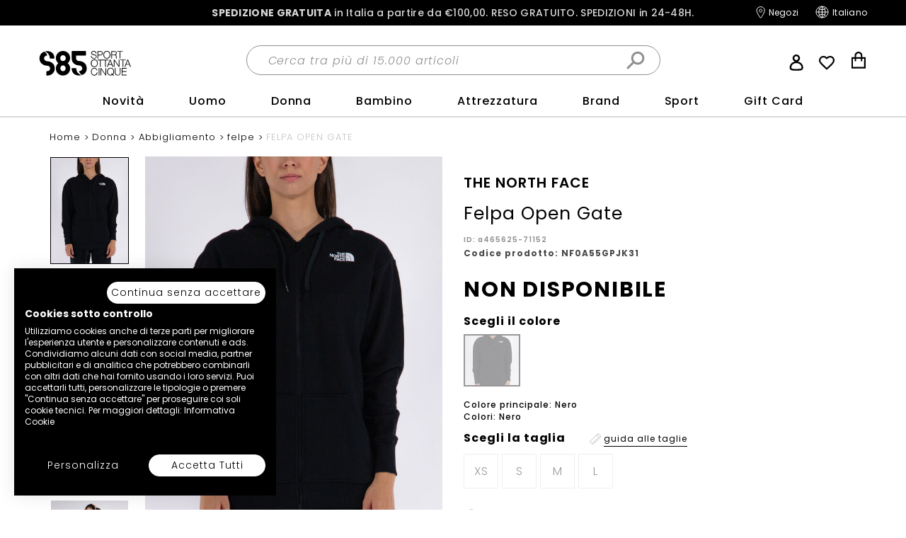

--- FILE ---
content_type: text/html;charset=UTF-8
request_url: https://www.sport85.com/it-IT/donna/abbigliamento/felpe/felpa-open-gate/a465625-71152.html
body_size: 27465
content:
<!doctype html>
<!--[if lt IE 7]> <html class="ie6 oldie" lang="it"> <![endif]-->
<!--[if IE 7]> <html class="ie7 oldie" lang="it"> <![endif]-->
<!--[if IE 8]> <html class="ie8 oldie" lang="it"> <![endif]-->
<!--[if gt IE 8]><!--> <html lang="it"> <!--<![endif]-->
<head>



<meta charset=UTF-8>



<meta http-equiv="x-ua-compatible" content="ie=edge">

<meta name="viewport" content="width=device-width, initial-scale=1, maximum-scale=5" />











<!-- USING: NORMAL | start webpushr tracking code -->
<script type="application/javascript">(function(w,d, s, id) {if(typeof(w.webpushr)!=='undefined') return;w.webpushr=w.webpushr||function(){(w.webpushr.q=w.webpushr.q||[]).push(arguments)};var js, fjs = d.getElementsByTagName(s)[0];js = d.createElement(s); js.id = id;js.async=1;js.src = "https://www.sport85.com/on/demandware.static/Sites-sport85-Site/-/default/dwacb1b8c0/lib/webpushr.app.min.js";
fjs.parentNode.appendChild(js);}(window,document, 'script', 'webpushr-jssdk'));
webpushr('setup',{'key':'BPlYrNOA2DiV-TH8h2LSvs7MRGOcNZAVbtM9-E6Tc_fuNmKD8DFa7Kyhwr5HKNjQgbrdEVdI0_T4O-AFXZst7Bg' });</script>
<!-- end webpushr tracking code -->



<link href="/on/demandware.static/Sites-sport85-Site/-/default/dw413221a1/images/favicon.ico" rel="shortcut icon" />





<title>THE NORTH FACE FELPA OPEN GATE | a465625-71152 | Sport85</title>


<meta name="description" content="FELPA OPEN GATE da Donna THE NORTH FACE nella colorazione Nero della stagione FALL/WINTER, disponibile nelle taglie XS, S, M, L. ID: a465625-71152. Acquista online."/>

<meta name="keywords" content="FELPA OPEN GATE Sport'85 ecommerce"/>

<link rel="canonical" href="https://www.sport85.com/it-IT/donna/abbigliamento/felpe/felpa-open-gate/a465625-71152.html"/>


<link rel="alternate" hreflang="it-IT" href="https://www.sport85.com/it-IT/donna/abbigliamento/felpe/felpa-open-gate/a465625-71152.html"/>

<link rel="alternate" hreflang="en-GB" href="https://www.sport85.com/en-GB/women/clothing/sweatshirts-and-hoodies/felpa-open-gate/a465625-71152.html"/>

<link rel="alternate" hreflang="x-default" href="https://www.sport85.com/en-GB/women/clothing/sweatshirts-and-hoodies/felpa-open-gate/a465625-71152.html"/>








<link rel="preconnect" href="https://fonts.googleapis.com">
<link rel="preconnect" href="https://fonts.gstatic.com" crossorigin>
<!-- <link href="https://fonts.googleapis.com/css2?family=Poppins:ital,wght@0,400;0,500;0,700;1,400;1,500;1,700&display=swap" rel="stylesheet"> -->
<!-- OLD FONTS -->
<link href="https://fonts.googleapis.com/css2?family=Lato:ital,wght@0,100;0,300;0,700;1,100;1,300&display=swap" rel="stylesheet">
<link href="https://fonts.googleapis.com/css2?family=Crete+Round:ital@0;1&display=swap" rel="stylesheet">
<link href="https://maxcdn.bootstrapcdn.com/bootstrap/3.3.7/css/bootstrap.min.css" rel="stylesheet"/>
<link href="/on/demandware.static/Sites-sport85-Site/-/it_IT/v1769500011585/lib/jquery/ui/jquery-ui.min.css" type="text/css" rel="stylesheet" />
<link href="//maxcdn.bootstrapcdn.com/font-awesome/4.3.0/css/font-awesome.min.css" rel="stylesheet">

<link rel="stylesheet" type="text/css" href="//cdn.jsdelivr.net/npm/slick-carousel@1.8.1/slick/slick.css"/>

<link rel="stylesheet" href="/on/demandware.static/Sites-sport85-Site/-/it_IT/v1769500011585/css/style.min.css" />


<!--
<script type="text/javascript">
WebFontConfig = {
google: { families: [ 'Lato:100,300,700,100italic,300italic:latin', 'Crete+Round:400,400italic:latin' ] }
};
(function() {
var wf = document.createElement('script');
wf.src = ('https:' == document.location.protocol ? 'https' : 'http') +
'://ajax.googleapis.com/ajax/libs/webfont/1/webfont.js';
wf.type = 'text/javascript';
wf.async = 'true';
var s = document.getElementsByTagName('script')[0];
s.parentNode.insertBefore(wf, s);
})();
</script> -->
<script type="text/javascript" src="https://cdnjs.cloudflare.com/ajax/libs/jquery/3.2.1/jquery.min.js"></script>
<script type="text/javascript" src="https://maxcdn.bootstrapcdn.com/bootstrap/3.3.7/js/bootstrap.min.js"></script>
<script type="text/javascript" src="https://static-eu.payments-amazon.com/checkout.js"></script>
<!--[if lt IE 9]>
<script src="/on/demandware.static/Sites-sport85-Site/-/it_IT/v1769500011585/js/lib/html5.js"></script>
<![endif]-->







































































































<!-- Google Tag Manager -->



















<script>
	window.dataLayer = window.dataLayer || [];
	window.dataLayer.push({
		'userId': ''
	});
</script>

<script>
document.addEventListener("DOMContentLoaded", function(event) {
      var pageWrapper = document.getElementById('wrapper').className;
    var data = {};

    switch(document.getElementById('wrapper').className){
        case 'pt_storefront':
            if(!! document.getElementsByClassName('main-new')[0])
                data.page_type = 'homepage';
            else
                data.page_type = 'other';
            break;
        case 'pt_account':
            data.page_type = 'account';
            break;
        case 'pt_product-search-result':
            if(!! document.getElementsByClassName('categoryResult')[0])
                data.page_type = 'category';
            else if(!! document.getElementsByClassName('searchResult')[0])
                data.page_type = 'searchresults';
            else
                data.page_type = 'other';
            break;
        case 'pt_product-details':
            data.page_type = 'product';
            break;
        case 'pt_cart':
            data.page_type = 'cart';
            break;
        case 'pt_checkout':
            if(!! document.getElementsByClassName('submit-order')[0])
                data.page_type = 'confirmation order';
            else
                data.page_type = 'checkout';
            break;
        default:
            data.page_type = 'other';
            break;
    }
	window.dataLayer = window.dataLayer || [];
    window.dataLayer.splice(1, 0, {data});
  });
</script>


	<!-- Google Tag Manager -->

<script>(function(w,d,s,l,i){w[l]=w[l]||[];w[l].push({'gtm.start':
new Date().getTime(),event:'gtm.js'});var f=d.getElementsByTagName(s)[0],
j=d.createElement(s),dl=l!='dataLayer'?'&l='+l:'';j.async=true;j.src=
'//www.googletagmanager.com/gtm.js?id='+i+dl;f.parentNode.insertBefore(j,f);
})(window,document,'script','dataLayer','GTM-NJZBX22');</script>

<!-- End Google Tag Manager -->




<!-- Google Tag Manager -->


<!-- Start of CookieFirst code -->
<script src="https://consent.cookiefirst.com/sites/sport85.com-15337d09-8d1f-47a4-a8bd-d4f734ba95cf/consent.js"></script>
<!-- End of CookieFirst code -->
<!-- insert analytics code here from SFCC -->
<!-- gmc -->
<meta name="google-site-verification" content="rC3FCZtkmTKdJM5oLUUJOXnB9SR6oBn4y_VZV9ZCNaQ" />
<!-- gsc -->
<meta name="google-site-verification" content="IOsCQrKQATrcv5P-m2Owojflej2mJISCWkObiJ7NYgE" />
<!-- Start of oct8ne code -->
   <script type="text/javascript" defer>
     var oct8ne = document.createElement("script");
     oct8ne.server = "backoffice-eu.oct8ne.com/";
     oct8ne.type = "text/javascript";
     oct8ne.async = true;
     oct8ne.license ="3F9C9180E00E0A91F4B6EF27F4BF255C";
     oct8ne.src = (document.location.protocol == "https:" ? "https://" : "http://") + "static-eu.oct8ne.com/api/v2/oct8ne-api-2.3.js?" + (Math.round(new Date().getTime() / 86400000));
     oct8ne.locale = "it-IT";
     oct8ne.baseUrl ="//www.sport85.com";
     var s = document.getElementsByTagName("script")[0];
     s.parentNode.insertBefore(oct8ne, s);
   </script>
<!--End of oct8ne code -->
<!-- Start VWO Async SmartCode -->
<link rel="preconnect" href="https://dev.visualwebsiteoptimizer.com" />
<script type='text/javascript' id='vwoCode'>
window._vwo_code || (function() {
var account_id=839241,
version=2.0,
settings_tolerance=2000,
hide_element='body',
hide_element_style = 'opacity:0 !important;filter:alpha(opacity=0) !important;background:none !important',
/* DO NOT EDIT BELOW THIS LINE */
f=false,w=window,d=document,v=d.querySelector('#vwoCode'),cK='_vwo_'+account_id+'_settings',cc={};try{var c=JSON.parse(localStorage.getItem('_vwo_'+account_id+'_config'));cc=c&&typeof c==='object'?c:{}}catch(e){}var stT=cc.stT==='session'?w.sessionStorage:w.localStorage;code={use_existing_jquery:function(){return typeof use_existing_jquery!=='undefined'?use_existing_jquery:undefined},library_tolerance:function(){return typeof library_tolerance!=='undefined'?library_tolerance:undefined},settings_tolerance:function(){return cc.sT||settings_tolerance},hide_element_style:function(){return'{'+(cc.hES||hide_element_style)+'}'},hide_element:function(){return typeof cc.hE==='string'?cc.hE:hide_element},getVersion:function(){return version},finish:function(){if(!f){f=true;var e=d.getElementById('_vis_opt_path_hides');if(e)e.parentNode.removeChild(e)}},finished:function(){return f},load:function(e){var t=this.getSettings(),n=d.createElement('script'),i=this;if(t){n.textContent=t;d.getElementsByTagName('head')[0].appendChild(n);if(!w.VWO||VWO.caE){stT.removeItem(cK);i.load(e)}}else{n.fetchPriority='high';n.src=e;n.type='text/javascript';n.onerror=function(){_vwo_code.finish()};d.getElementsByTagName('head')[0].appendChild(n)}},getSettings:function(){try{var e=stT.getItem(cK);if(!e){return}e=JSON.parse(e);if(Date.now()>e.e){stT.removeItem(cK);return}return e.s}catch(e){return}},init:function(){if(d.URL.indexOf('__vwo_disable__')>-1)return;var e=this.settings_tolerance();w._vwo_settings_timer=setTimeout(function(){_vwo_code.finish();stT.removeItem(cK)},e);var t=d.currentScript,n=d.createElement('style'),i=this.hide_element(),r=t&&!t.async&&i?i+this.hide_element_style():'',c=d.getElementsByTagName('head')[0];n.setAttribute('id','_vis_opt_path_hides');v&&n.setAttribute('nonce',v.nonce);n.setAttribute('type','text/css');if(n.styleSheet)n.styleSheet.cssText=r;else n.appendChild(d.createTextNode(r));c.appendChild(n);this.load('https://dev.visualwebsiteoptimizer.com/j.php?a='+account_id+'&u='+encodeURIComponent(d.URL)+'&vn='+version)}};w._vwo_code=code;code.init();})();
</script>
<!-- End VWO Async SmartCode -->



<script type="text/javascript">//<!--
/* <![CDATA[ (head-active_data.js) */
var dw = (window.dw || {});
dw.ac = {
    _analytics: null,
    _events: [],
    _category: "",
    _searchData: "",
    _anact: "",
    _anact_nohit_tag: "",
    _analytics_enabled: "true",
    _timeZone: "Etc/GMT+1",
    _capture: function(configs) {
        if (Object.prototype.toString.call(configs) === "[object Array]") {
            configs.forEach(captureObject);
            return;
        }
        dw.ac._events.push(configs);
    },
	capture: function() { 
		dw.ac._capture(arguments);
		// send to CQ as well:
		if (window.CQuotient) {
			window.CQuotient.trackEventsFromAC(arguments);
		}
	},
    EV_PRD_SEARCHHIT: "searchhit",
    EV_PRD_DETAIL: "detail",
    EV_PRD_RECOMMENDATION: "recommendation",
    EV_PRD_SETPRODUCT: "setproduct",
    applyContext: function(context) {
        if (typeof context === "object" && context.hasOwnProperty("category")) {
        	dw.ac._category = context.category;
        }
        if (typeof context === "object" && context.hasOwnProperty("searchData")) {
        	dw.ac._searchData = context.searchData;
        }
    },
    setDWAnalytics: function(analytics) {
        dw.ac._analytics = analytics;
    },
    eventsIsEmpty: function() {
        return 0 == dw.ac._events.length;
    }
};
/* ]]> */
// -->
</script>
<script type="text/javascript">//<!--
/* <![CDATA[ (head-cquotient.js) */
var CQuotient = window.CQuotient = {};
CQuotient.clientId = 'bbwn-sport85';
CQuotient.realm = 'BBWN';
CQuotient.siteId = 'sport85';
CQuotient.instanceType = 'prd';
CQuotient.locale = 'it_IT';
CQuotient.fbPixelId = '__UNKNOWN__';
CQuotient.activities = [];
CQuotient.cqcid='';
CQuotient.cquid='';
CQuotient.cqeid='';
CQuotient.cqlid='';
CQuotient.apiHost='api.cquotient.com';
/* Turn this on to test against Staging Einstein */
/* CQuotient.useTest= true; */
CQuotient.useTest = ('true' === 'false');
CQuotient.initFromCookies = function () {
	var ca = document.cookie.split(';');
	for(var i=0;i < ca.length;i++) {
	  var c = ca[i];
	  while (c.charAt(0)==' ') c = c.substring(1,c.length);
	  if (c.indexOf('cqcid=') == 0) {
		CQuotient.cqcid=c.substring('cqcid='.length,c.length);
	  } else if (c.indexOf('cquid=') == 0) {
		  var value = c.substring('cquid='.length,c.length);
		  if (value) {
		  	var split_value = value.split("|", 3);
		  	if (split_value.length > 0) {
			  CQuotient.cquid=split_value[0];
		  	}
		  	if (split_value.length > 1) {
			  CQuotient.cqeid=split_value[1];
		  	}
		  	if (split_value.length > 2) {
			  CQuotient.cqlid=split_value[2];
		  	}
		  }
	  }
	}
}
CQuotient.getCQCookieId = function () {
	if(window.CQuotient.cqcid == '')
		window.CQuotient.initFromCookies();
	return window.CQuotient.cqcid;
};
CQuotient.getCQUserId = function () {
	if(window.CQuotient.cquid == '')
		window.CQuotient.initFromCookies();
	return window.CQuotient.cquid;
};
CQuotient.getCQHashedEmail = function () {
	if(window.CQuotient.cqeid == '')
		window.CQuotient.initFromCookies();
	return window.CQuotient.cqeid;
};
CQuotient.getCQHashedLogin = function () {
	if(window.CQuotient.cqlid == '')
		window.CQuotient.initFromCookies();
	return window.CQuotient.cqlid;
};
CQuotient.trackEventsFromAC = function (/* Object or Array */ events) {
try {
	if (Object.prototype.toString.call(events) === "[object Array]") {
		events.forEach(_trackASingleCQEvent);
	} else {
		CQuotient._trackASingleCQEvent(events);
	}
} catch(err) {}
};
CQuotient._trackASingleCQEvent = function ( /* Object */ event) {
	if (event && event.id) {
		if (event.type === dw.ac.EV_PRD_DETAIL) {
			CQuotient.trackViewProduct( {id:'', alt_id: event.id, type: 'raw_sku'} );
		} // not handling the other dw.ac.* events currently
	}
};
CQuotient.trackViewProduct = function(/* Object */ cqParamData){
	var cq_params = {};
	cq_params.cookieId = CQuotient.getCQCookieId();
	cq_params.userId = CQuotient.getCQUserId();
	cq_params.emailId = CQuotient.getCQHashedEmail();
	cq_params.loginId = CQuotient.getCQHashedLogin();
	cq_params.product = cqParamData.product;
	cq_params.realm = cqParamData.realm;
	cq_params.siteId = cqParamData.siteId;
	cq_params.instanceType = cqParamData.instanceType;
	cq_params.locale = CQuotient.locale;
	
	if(CQuotient.sendActivity) {
		CQuotient.sendActivity(CQuotient.clientId, 'viewProduct', cq_params);
	} else {
		CQuotient.activities.push({activityType: 'viewProduct', parameters: cq_params});
	}
};
/* ]]> */
// -->
</script>


<!--[if lte IE 8]>
<script src="//cdnjs.cloudflare.com/ajax/libs/respond.js/1.4.2/respond.js" type="text/javascript"></script>
<script src="https://cdn.rawgit.com/chuckcarpenter/REM-unit-polyfill/master/js/rem.min.js" type="text/javascript"></script>
<![endif]-->


<meta name="google-site-verification" content="iTWXQ1RlZrk2NcWcm0PzWRbAdA-qmkldJTbd7jkoeH0" />









<script type="text/javascript">
// if (window.jQuery) {
// jQuery(document).ready(function(){
// if(screen.width < 768){
// jQuery('#footer').append('<a href="/it-IT/home/" class="full-site-link">View Full Site</a>');
// jQuery('.full-site-link')
// .attr('href', '/on/demandware.store/Sites-sport85-Site/it_IT/Home-FullSite')
// .click(function(e) {
// e.preventDefault();
// jQuery.ajax({
// url: '/on/demandware.store/Sites-sport85-Site/it_IT/Home-FullSite',
// success: function(){
// window.location.reload();
// }
// });
// }
// );
// }
// });
// }
</script>






<script src="/on/demandware.static/Sites-sport85-Site/-/it_IT/v1769500011585/lib/heartcode-canvasloader-min.js" type="text/javascript"></script>
</head>
<body>
<!-- Google Tag Manager -->



























































































































	

	<!-- Google Tag Manager (noscript) -->
	<noscript><iframe src="https://www.googletagmanager.com/ns.html?id=GTM-NJZBX22" height="0" width="0" style="display:none;visibility:hidden"></iframe></noscript>
	<!-- End Google Tag Manager (noscript) -->



<!-- Google Tag Manager -->
<div id="wrapper" class="pt_product-details">


<div id="header-animation">
<span id="site-name" style="display:none">sport85</span>

<div class="header-banner">

	 


	

<div class="html-slot-container">


<div class="header-promotion"><a href="https://www.sport85.com/it-IT/shipping-methods.html" style="color:#d7d7d7;"><strong style="color:#d7d7d7;">SPEDIZIONE GRATUITA</strong> in Italia a partire da €100,00. <RESO style="color:#d7d7d7;">RESO GRATUITO. SPEDIZIONI in 24-48H<!-- o CONSEGNA PRIME IN 24H-->.
<!--<p style="color:#d7d7d7;"><strong>ATTENZIONE - Comunicazione Coronavirus</strong> - <strong>I servizi di ritiro e consegna di DHL</strong> nelle zone italiane più colpite <strong> sono attualmente sospesi</strong>, in accordo con le Autorità.</p>

<style>
.mainheader {
    top: 30px!important;
}</style>-->
</a></div>


</div> 
	
</div>
<div id="header" class="mainheader">
<div class="container">
<div class="top-banner row clearfix" role="banner">
<div class="col-xs-3 col-sm-12 col-md-12 header__burgerbox">
<div class="row">

<div class="top-header-right col-sm-6 text-right">




<button class="menu-toggle"><i class="menu-icon fa fa-bars"></i><span class="visually-hidden">Menu</span></button>
</div>
</div>
</div>
<div class="col-md-3 col-sm-3 col-xs-6 header__logobox">

<div class="primary-logo">
<a href="/it-IT/home/" title="Pagina principale Sport'85 ecommerce">
<img src="/on/demandware.static/Sites-sport85-Site/-/default/dwedd1fdc6/images/logo.svg" alt="Sport'85 ecommerce">
<span class="visually-hidden">Sport'85 ecommerce</span>
</a>
</div>

</div>
<div class="col-sm-6 col-xs-12 col-md-6 header__searchbox">

<div class="header-search">

<form class="search-form" role="search" action="/it-IT/ricerca/" method="get" name="simpleSearch">
<fieldset>
<label class="visually-hidden" for="q">Cerca nel catalogo</label>
<input type="text" id="q" name="q" value="" placeholder="Cerca tra pi&ugrave; di 15.000 articoli" />
<input type="hidden" name="lang" value="it_IT"/>
<button class="search-icon" type="submit"><span class="visually-hidden">Cerca</span></button>
</fieldset>
</form>

</div>
</div>
<div class="col-sm-3 col-xs-3 col-md-3 servicesbox header__servicesbox">

<div class="header-servicebox">
<div class="menu-utility-user hidden-xs">


<div class="user-info">
<a rel="nofollow" class="user-account" href="https://www.sport85.com/it-IT/cliente/mio-account/" title="Utente: Accedi /  Registrati">
<i class="user-icon"></i>
<!--<span>Accedi /  Registrati</span>-->
</a>
<div class="user-panel">

<div class="user-links">

<a class="null" href="https://www.sport85.com/it-IT/cliente/mio-account/" title="Vai a: Accedi">Accedi</a>

<a class="null" href="https://www.sport85.com/it-IT/cliente/registrazione/" title="Vai a: Registrati">Registrati</a>

<a class="null" href="https://www.sport85.com/on/demandware.store/Sites-sport85-Site/it_IT/Order-CheckOrder" title="Vai a: Richiedi Reso">Richiedi Reso</a>

</div>

	 

	
</div>
</div>

</div>
<div class="wishlist-head "><a rel="nofollow" href="/it-IT/cliente/wishlist/" title="Go to Wish List">Wish List</a></div>

<div id="mini-cart">
































































































































<!-- Report any requested source code -->

<!-- Report the active source code -->




<div class="mini-cart-total">

<a class="mini-cart-link mini-cart-empty" href="https://www.sport85.com/it-IT/carrello/" title="Mostra carrello">
<i class="fa fa-shopping-cart"></i>
<span class="minicart-quantity">0</span>
</a>

</div>







</div>
</div>
<div class="strip-servicebox">
<div class="menu-utility-user hidden-xs">
<a href="https://www.sport85.com/it-IT/lista-negozi/" class="store-link" title="Trova negozi">
<i class="fa fa-map-marker"></i>
<span>Negozi</span>
</a>



<div class="country-selector">
<div class="current-country">
<!--<i class="flag-icon flag-icon-it"></i>-->
<span>Italiano</span>
<i class="fa fa-angle-right fa-fw selector-icon"></i>
</div>
<div class="selector">

<div class="continent">
<h4 class="continent-name">Seleziona lingua</h4>


<div class="country">




<a href="https://www.sport85.com/en-GB/women/clothing/sweatshirts-and-hoodies/felpa-open-gate/a465625-71152.html" data-currency="EUR" data-locale="en_GB" class="locale" rel="nofollow">English</a>


</div>


<div class="country">




<a href="https://www.sport85.com/it-IT/donna/abbigliamento/felpe/felpa-open-gate/a465625-71152.html" data-currency="EUR" data-locale="it_IT" class="locale selected" rel="nofollow">Italiano</a>


</div>

</div>

</div>
</div>


</div>
</div>
</div>
<div class="col-xs-12 col-sm-12 col-md-12 header__navbox">
<nav id="navigation" class="mobnav" role="navigation">
<div class="mobnav__headingbox visible-xs">
<span class="aligner"></span>
<span class="mobnav__logo"></span>
<a href="javascript:void(0)" class="close-menu first-level visible-xs"></a>
</div>

<div class="padd">
















































































































<ul class="menu-category level-1">



<li class="menu-level-1-item">




<a class="menu-level-1-link " href="https://www.sport85.com/it-IT/novita/">
Novit&agrave;
</a>
<!-- <span class="link-second-level"></span> -->
<div class="submenu-abs cat-nuovi-arrivi" href="https://www.sport85.com/it-IT/novita/">






<div class="container container--megamenupanel">
<div class="row">
<!-- START -->
<div class="col-xs-12 col-sm-9">
<div class="row">
<!-- menu here -->





<div class="col-sm-3 col-xs-12 col-highlight visible-xs">
	<div class="top-list">
		<h5 class="visible-xs"><a class="viewall" href="https://www.sport85.com/it-IT/novita/">Vedi tutto Novità</a></h5>
		<style>
			.viewall{
				    display: block!important;
				    margin-right: 17px;
				    margin-left: 17px;
				    padding-top: 10px!important;
				    padding-bottom: 7px!important;
				    padding-left: 0!important;
				    border-bottom: 1px solid #ACACAC;
				    font-size: 16px;
				    text-transform: none;
				    min-height: 40px;
				    letter-spacing: 0.06em;
				    background: none!important;
				    font-weight: 700!important;
				}
				a.viewall:after{
				    content: none!important;
				}
		</style>
	</div>
</div>
<div class="col-sm-3 col-xs-12 col-menu">
	<div class="top-list">
		<h5>
<a class="link-third-level" href="https://www.sport85.com/it-IT/novita/abbigliamento/">
Novità Abbigliamento
</a>

		</h5>
		<div class="panel-third-level">
			<div class="mobnav__headingbox visible-xs mobnav__headingbox--L3&quot;">
				<span class="aligner"></span>
				<span class="mobnav__logo"></span>
<a href="javascript:void(0)" class="close-menu visible-xs third-level"></a>

			</div>
			<ul class="level-3">
				<li class="visible-xs mmenu-back mmenu-back mmenu-back--L3">Novità</li>
				<li>
<a href="https://www.sport85.com/it-IT/novita/abbigliamento/f/uomo-bambino/adulto/">
Novità Abbigliamento Uomo
</a>

				</li>
				<li>
<a href="https://www.sport85.com/it-IT/novita/abbigliamento/f/donna-bambina/adulto/">
Novità Abbigliamento Donna
</a>

				</li>
				<li>
<a href="https://www.sport85.com/it-IT/novita/abbigliamento/f/uomo-bambino/infant_kid-girl_little-kid-girl/">
Novità Abbigliamento Bambino
</a>

				</li>
				<li>
<a href="https://www.sport85.com/it-IT/novita/abbigliamento/f/donna-bambina/infant_kid-girl_little-kid-girl/">
Novità Abbigliamento Bambina
</a>

				</li>
			</ul>
		</div>
	</div>
	<div class="bottom-link">
<a href="https://www.sport85.com/it-IT/novita/abbigliamento/">

Vedi tutte le novità abbigliamento

</a>

	</div>
</div>
<div class="col-sm-3 col-xs-12 col-menu">
	<div class="top-list">
		<h5>
<a class="link-third-level" href="https://www.sport85.com/it-IT/novita/scarpe/">
Novità Scarpe
</a>

		</h5>
		<div class="panel-third-level">
			<div class="mobnav__headingbox visible-xs mobnav__headingbox--L3&quot;">
				<span class="aligner"></span>
				<span class="mobnav__logo"></span>
<a href="javascript:void(0)" class="close-menu visible-xs third-level"></a>

			</div>
			<ul class="level-3">
				<li class="visible-xs mmenu-back mmenu-back mmenu-back--L3">Novità</li>
				<li>
<a href="https://www.sport85.com/it-IT/novita/scarpe/f/uomo-bambino/adulto/">
Novità Scarpe Uomo
</a>

				</li>
				<li>
<a href="https://www.sport85.com/it-IT/novita/scarpe/f/donna-bambina/adulto/">
Novità Scarpe Donna
</a>

				</li>
				<li>
<a href="https://www.sport85.com/it-IT/novita/scarpe/f/uomo-bambino/infant_kid-girl_little-kid-girl/">
Novità Scarpe Bambino
</a>

				</li>
				<li>
<a href="https://www.sport85.com/it-IT/novita/scarpe/f/donna-bambina/infant_kid-girl_little-kid-girl/">
Novità Scarpe Bambina
</a>

				</li>
			</ul>
		</div>
	</div>
	<div class="bottom-link">
<a href="https://www.sport85.com/it-IT/novita/scarpe/">
Vedi tutte le novità scarpe
</a>

	</div>
</div>
<div class="col-sm-3 col-xs-12 col-menu">
	<div class="top-list">
		<h5>
<a class="link-third-level" href="https://www.sport85.com/it-IT/novita/accessori/">
Novità Accessori
</a>

		</h5>
		<div class="panel-third-level">
			<div class="mobnav__headingbox visible-xs mobnav__headingbox--L3&quot;">
				<span class="aligner"></span>
				<span class="mobnav__logo"></span>
<a href="javascript:void(0)" class="close-menu visible-xs third-level"></a>

			</div>
			<ul class="level-3">
				<li class="visible-xs mmenu-back mmenu-back mmenu-back--L3">Novità</li>
				<li>
<a href="https://www.sport85.com/it-IT/novita/accessori/f/uomo-bambino/adulto/">
Novità Accessori Uomo
</a>

				</li>
				<li>
<a href="https://www.sport85.com/it-IT/novita/accessori/f/donna-bambina/adulto/">
Novità Accessori Donna
</a>

				</li>
				<li>
<a href="https://www.sport85.com/it-IT/novita/accessori/f/uomo-bambino/infant_kid-girl_little-kid-girl/">
Novità Accessori Bambino
</a>

				</li>
				<li>
<a href="https://www.sport85.com/it-IT/novita/accessori/f/donna-bambina/infant_kid-girl_little-kid-girl/">
Novità Accessori Bambina
</a>

				</li>
			</ul>
		</div>
	</div>
	<div class="bottom-link">
<a href="https://www.sport85.com/it-IT/novita/accessori/">
Vedi tutte le novità accessori
</a>

	</div>
</div>
<div class="col-sm-3 col-xs-12 col-menu">
	<div class="top-list">
		<h5>
<a class="link-third-level" href="https://www.sport85.com/it-IT/novita/?prefn1=sport">
Novità per lo Sport
</a>

		</h5>
		<div class="panel-third-level">
			<div class="mobnav__headingbox visible-xs mobnav__headingbox--L3&quot;">
				<span class="aligner"></span>
				<span class="mobnav__logo"></span>
<a href="javascript:void(0)" class="close-menu visible-xs third-level"></a>

			</div>
			<ul class="level-3">
				<li class="visible-xs mmenu-back mmenu-back mmenu-back--L3">Novità</li>
				<li>
<a href="https://www.sport85.com/it-IT/novita/?prefn1=sport&amp;prefv1=running">
Novità per il Running
</a>

				</li>
				<li>
<a href="https://www.sport85.com/it-IT/novita/?prefn1=sport&amp;prefv1=calcio%20e%20calcetto">
Novità per il Calcio
</a>

				</li>
				<li>
<a href="https://www.sport85.com/it-IT/novita/?prefn1=sport&amp;prefv1=fitness%20e%20training">
Novità per il Fitness
</a>

				</li>
				<li>
<a href="https://www.sport85.com/it-IT/novita/?prefn1=sport&amp;prefv1=hiking%20e%20trekking">
Novità per il Trekking
</a>

				</li>
			</ul>
		</div>
	</div>
	<div class="bottom-link">
<a href="https://www.sport85.com/it-IT/novita/?prefn1=sport">
Vedi tutte le novità per lo sport
</a>

	</div>
</div>



</div>
</div>
<div class="col-xs-12 col-sm-3 col--mmenu__banner mmenuCatBanner-nuovi-arrivi">
<!-- START CA banner here -->



<!-- END CA banner here -->
</div>
<!-- START -->
</div>
</div>



</div>
</li>




<li class="menu-level-1-item">




<a class="menu-level-1-link " href="https://www.sport85.com/it-IT/uomo/">
Uomo
</a>
<!-- <span class="link-second-level"></span> -->
<div class="submenu-abs cat-466" href="https://www.sport85.com/it-IT/uomo/">






<div class="container container--megamenupanel">
<div class="row">
<!-- START -->
<div class="col-xs-12 col-sm-9">
<div class="row">
<!-- menu here -->





<div class="col-sm-3 col-xs-12 col-highlight">
	<div class="top-list">
		<!-- <h5><a href="https://www.sport85.com/it-IT/s85outfit/?prefn1=genderOutfit&amp;prefv1=uomo%2Fbambino">#S85Outfit</a></h5>

<ul>
    <li><a href="https://www.sport85.com/it-IT/promo-buy-the-look/?prefn1=genderOutfit&amp;prefv1=uomo%2Fbambino">Promo Buy the Look</a></li>
    <li><a href="/it-IT/s85outfit/active/f/uomo-bambino/">Mentre fai sport</a></li>
    <li><a href="/it-IT/s85outfit/sera/f/uomo-bambino/">Quando esci di sera</a></li>
    <li><a href="/it-IT/s85outfit/tempo-libero/f/uomo-bambino/">Look per il tempo libero</a></li>
    <li><a href="/it-IT/s85outfit/lavoro/f/uomo-bambino/">Quando vai a lavoro</a></li>
</ul>
-->
		<h5 class="visible-xs"><a class="viewall" href="https://www.sport85.com/it-IT/uomo/">Vedi tutto Uomo</a>

		</h5>
		<style>
			.viewall{
			    display: block!important;
			    margin-right: 17px;
			    margin-left: 17px;
			    padding-top: 10px!important;
			    padding-bottom: 7px!important;
			    padding-left: 0!important;
			    border-bottom: 1px solid #ACACAC;
			    font-size: 16px;
			    text-transform: none;
			    min-height: 40px;
			    letter-spacing: 0.06em;
			    background: none!important;
			    font-weight: 700!important;
			}
			a.viewall:after{
			    content: none!important;
			}
		</style>
		<h5><a href="javascript:void()" class="nolink link-third-level"> TENDENZE</a>

		</h5>
		<div class="panel-third-level">
			<ul class="level-3">
				<li><a href="https://www.sport85.com/it-IT/uomo/?prefn1=sport&amp;prefv1=fitness%20e%20training%7Crunning%7Ccalcio%20e%20calcetto%7Ctennis%7Cpadel&amp;prefn2=season&amp;prefv2=autunno%20%5C%20inverno">Mentre fai sport</a>

				</li>
				<li><a href="https://www.sport85.com/it-IT/uomo/?prefn1=sport&amp;prefv1=lifestyle&amp;prefn2=season&amp;prefv2=autunno%20%5C%20inverno">Look per il tempo libero</a>

				</li>
				<li><a href="https://www.sport85.com/it-IT/uomo/accessori/borse-zaini-e-valigie/f/autunno-inverno/">Borse, zaini e valigie</a>

				</li>
			</ul>
		</div>
		<p class="hidden-xs">&nbsp;</p>
		<h5><a class="link-third-level" href="/it-IT/uomo/?prefn1=isOutlet&amp;srule=best-sellers&amp;sz=24&amp;start=0&amp;prefv1=mostra">Outlet</a>

		</h5>
		<div class="panel-third-level">
			<ul class="level-3">
				<!--<li><a href="/it-IT/s85outfit/outlet/f/uomo-bambino/">Look - le nostre proposte</a></li>-->
				<li><a href="/it-IT/uomo/abbigliamento/?prefn1=isOutlet&amp;srule=prezzo-crescente&amp;sz=24&amp;start=0&amp;prefv1=mostra">Abbigliamento</a>

				</li>
				<li><a href="/it-IT/uomo/scarpe/?prefn1=isOutlet&amp;srule=prezzo-crescente&amp;prefv1=mostra">Scarpe</a>

				</li>
				<li><a href="/it-IT/uomo/accessori/?prefn1=isOutlet&amp;srule=prezzo-crescente&amp;prefv1=mostra">Accessori</a>

				</li>
			</ul>
		</div>
		<!-- -->
	</div>
</div>



<div class="col-sm-3 col-xs-12 col-menu">
<div class="top-list">
<h5>
<a class="link-third-level" href="https://www.sport85.com/it-IT/uomo/abbigliamento/">
Abbigliamento
</a>
</h5>


<div class="panel-third-level">
<ul class="level-3">




<li>
<a href="https://www.sport85.com/it-IT/uomo/abbigliamento/giubbotti-e-smanicati/">
giubbotti e smanicati
</a>
</li>




<li>
<a href="https://www.sport85.com/it-IT/uomo/abbigliamento/felpe/">
felpe
</a>
</li>




<li>
<a href="https://www.sport85.com/it-IT/uomo/abbigliamento/maglioni/">
maglioni
</a>
</li>




<li>
<a href="https://www.sport85.com/it-IT/uomo/abbigliamento/camicie/">
camicie
</a>
</li>




<li>
<a href="https://www.sport85.com/it-IT/uomo/abbigliamento/jeans/">
jeans
</a>
</li>




<li>
<a href="https://www.sport85.com/it-IT/uomo/abbigliamento/pantaloni-e-tights/">
pantaloni e tights
</a>
</li>




<li>
<a href="https://www.sport85.com/it-IT/uomo/abbigliamento/tute-sportive-e-body/">
tute sportive e body
</a>
</li>




<li>
<a href="https://www.sport85.com/it-IT/uomo/abbigliamento/maglie-performance/">
maglie performance
</a>
</li>




<li>
<a href="https://www.sport85.com/it-IT/uomo/abbigliamento/intimo-e-primostrato/">
intimo e primostrato
</a>
</li>














</ul>
</div>

</div>
<div class="bottom-link">

<a href="https://www.sport85.com/it-IT/uomo/abbigliamento/">




Vedi tutto l'abbigliamento

</a>
</div>
</div>

<div class="col-sm-3 col-xs-12 col-menu">
<div class="top-list">
<h5>
<a class="link-third-level" href="https://www.sport85.com/it-IT/uomo/scarpe/">
Scarpe
</a>
</h5>


<div class="panel-third-level">
<ul class="level-3">




<li>
<a href="https://www.sport85.com/it-IT/uomo/scarpe/sneaker/">
sneaker
</a>
</li>




<li>
<a href="https://www.sport85.com/it-IT/uomo/scarpe/running-e-jogging/">
running e jogging
</a>
</li>




<li>
<a href="https://www.sport85.com/it-IT/uomo/scarpe/calcio-e-calcetto/">
calcio e calcetto
</a>
</li>




<li>
<a href="https://www.sport85.com/it-IT/uomo/scarpe/tennis/">
tennis
</a>
</li>




<li>
<a href="https://www.sport85.com/it-IT/uomo/scarpe/ciabatte-e-infradito/">
ciabatte e infradito
</a>
</li>




<li>
<a href="https://www.sport85.com/it-IT/uomo/scarpe/scarponi-e-doposci/">
scarponi e doposci
</a>
</li>




<li>
<a href="https://www.sport85.com/it-IT/uomo/scarpe/boot-e-tempo-libero/">
boot e tempo libero
</a>
</li>




<li>
<a href="https://www.sport85.com/it-IT/uomo/scarpe/hiking-e-trekking/">
hiking e trekking
</a>
</li>




<li>
<a href="https://www.sport85.com/it-IT/uomo/scarpe/fitness-e-walking/">
fitness e walking
</a>
</li>














</ul>
</div>

</div>
<div class="bottom-link">

<a href="https://www.sport85.com/it-IT/uomo/scarpe/">




Vedi tutte le scarpe

</a>
</div>
</div>

<div class="col-sm-3 col-xs-12 col-menu">
<div class="top-list">
<h5>
<a class="link-third-level" href="https://www.sport85.com/it-IT/uomo/accessori/">
Accessori
</a>
</h5>


<div class="panel-third-level">
<ul class="level-3">




<li>
<a href="https://www.sport85.com/it-IT/uomo/accessori/borse-zaini-e-valigie/">
borse, zaini e valigie
</a>
</li>




<li>
<a href="https://www.sport85.com/it-IT/uomo/accessori/cappelli-visiere-e-fasce/">
cappelli, visiere e fasce
</a>
</li>




<li>
<a href="https://www.sport85.com/it-IT/uomo/accessori/calze-e-scaldamuscoli/">
calze e scaldamuscoli
</a>
</li>




<li>
<a href="https://www.sport85.com/it-IT/uomo/accessori/sciarpe-e-guanti/">
sciarpe e guanti
</a>
</li>




<li>
<a href="https://www.sport85.com/it-IT/uomo/accessori/teli-e-asciugamani/">
teli e asciugamani
</a>
</li>




<li>
<a href="https://www.sport85.com/it-IT/uomo/accessori/occhiali-e-maschere/">
occhiali e maschere
</a>
</li>




<li>
<a href="https://www.sport85.com/it-IT/uomo/accessori/manicotti-polsini-e-gambali/">
manicotti, polsini e gambali
</a>
</li>




<li>
<a href="https://www.sport85.com/it-IT/uomo/accessori/cuffie/">
cuffie
</a>
</li>




<li>
<a href="https://www.sport85.com/it-IT/uomo/accessori/cinture/">
cinture
</a>
</li>


</ul>
</div>

</div>
<div class="bottom-link">

<a href="https://www.sport85.com/it-IT/uomo/accessori/">




Vedi tutti gli accessori

</a>
</div>
</div>



</div>
</div>
<div class="col-xs-12 col-sm-3 col--mmenu__banner mmenuCatBanner-466">
<!-- START CA banner here -->



<div class="mmenu__banner mmenubanner__466">
<a class="mmenu__banner__link" href="https://www.sport85.com/it-IT/uomo/?prefn1=season&amp;prefv1=autunno%20%5C%20inverno">
<picture> <source media="(min-width:768px)" srcset="https://www.sport85.com/on/demandware.static/-/Sites-sport85-Library/default/dw2ac13476/images/homepage/MENU_BANNER_2025/10/Desktop/menu_uomo.jpg" /> 
<img alt="UOMO" class="mmenu__banner__img" src="https://www.sport85.com/on/demandware.static/-/Sites-sport85-Library/default/dw895149e7/images/homepage/MENU_BANNER_2025/10/Mobile/menu_uomo.jpg" title="UOMO" /> 
</picture> </a>
<div class="mmenu__banner__textholder">
<p class="mmenu__banner__text"><span style="color:#5dceaf;">Uomo</span></p>
<a class="btn btn-secondary mmenu__banner__btn" href="https://www.sport85.com/it-IT/uomo/abbigliamento/f/autunno-inverno/">SCOPRI</a></div>
</div>

<!-- END CA banner here -->
</div>
<!-- START -->
</div>
</div>



</div>
</li>




<li class="menu-level-1-item">




<a class="menu-level-1-link " href="https://www.sport85.com/it-IT/donna/">
Donna
</a>
<!-- <span class="link-second-level"></span> -->
<div class="submenu-abs cat-525" href="https://www.sport85.com/it-IT/donna/">






<div class="container container--megamenupanel">
<div class="row">
<!-- START -->
<div class="col-xs-12 col-sm-9">
<div class="row">
<!-- menu here -->





<div class="col-sm-3 col-xs-12 col-highlight">
						<div class="top-list">

<!--
<h5><a href="https://www.sport85.com/it-IT/s85outfit/?prefn1=genderOutfit&amp;prefv1=donna%2Fbambina">#S85Outfit</a></h5>

<ul>
    <li><a href="https://www.sport85.com/it-IT/promo-buy-the-look/?prefn1=genderOutfit&amp;prefv1=donna%2Fbambina">Promo Buy the Look</a></li>
    <li><a href="/it-IT/s85outfit/active/f/donna-bambina/">Mentre fai sport</a></li>
    <li><a href="/it-IT/s85outfit/sera/f/donna-bambina/">Quando esci di sera</a></li>
    <li><a href="/it-IT/s85outfit/tempo-libero/f/donna-bambina/">Look per il tempo libero</a></li>
    <li><a href="/it-IT/s85outfit/lavoro/f/donna-bambina/">Quando vai a lavoro</a></li>
</ul>
-->
<h5 class="visible-xs"><a class="viewall" href="https://www.sport85.com/it-IT/donna/">Vedi tutto Donna</a></h5>
<style>
.viewall{
    display: block!important;
    margin-right: 17px;
    margin-left: 17px;
    padding-top: 10px!important;
    padding-bottom: 7px!important;
    padding-left: 0!important;
    border-bottom: 1px solid #ACACAC;
    font-size: 16px;
    text-transform: none;
    min-height: 40px;
    letter-spacing: 0.06em;
    background: none!important;
    font-weight: 700!important;
}
a.viewall:after{
    content: none!important;
}
</style>

<h5><a href="javascript:void()" class="nolink link-third-level">IDEE DI STILE</a></h5>
<div class="panel-third-level">
    <ul class="level-3">
        <li><a href="https://www.sport85.com/it-IT/donna/?prefn1=sport&amp;prefv1=fitness%20e%20training%7Crunning%7Ccalcio%20e%20calcetto%7Ctennis%7Cpadel&amp;prefn2=season&amp;prefv2=autunno%20%5C%20inverno">Mentre fai sport</a></li>
       <li><a href="https://www.sport85.com/it-IT/donna/?prefn1=sport&amp;prefv1=lifestyle&amp;prefn2=season&amp;prefv2=autunno%20%5C%20inverno">Look per il tempo libero</a></li>
        <li><a href="https://www.sport85.com/it-IT/donna/accessori/borse-zaini-e-valigie/f/autunno-inverno/">Borse, zaini e valigie</a></li>
    </ul>
</div>

<p class="hidden-xs">&nbsp;</p>

<h5><a class="link-third-level" href="/it-IT/donna/?prefn1=isOutlet&amp;srule=best-sellers&amp;sz=24&amp;start=0&amp;prefv1=mostra">Outlet</a></h5>
<div class="panel-third-level">
    <ul class="level-3">
        <!--<li><a href="/it-IT/s85outfit/outlet/f/donna-bambina/">Look - le nostre proposte</a></li>-->
        <li><a href="/it-IT/donna/abbigliamento/?prefn1=isOutlet&amp;srule=prezzo-crescente&amp;prefv1=mostra">Abbigliamento</a></li>
        <li><a href="/it-IT/donna/scarpe/?prefn1=isOutlet&amp;srule=prezzo-crescente&amp;prefv1=mostra">Scarpe</a></li>
        <li><a href="/it-IT/donna/accessori/?prefn1=isOutlet&amp;srule=prezzo-crescente&amp;prefv1=mostra">Accessori</a></li>
    </ul>
</div>

<!--
-->
</div>
</div>



<div class="col-sm-3 col-xs-12 col-menu">
<div class="top-list">
<h5>
<a class="link-third-level" href="https://www.sport85.com/it-IT/donna/abbigliamento/">
Abbigliamento
</a>
</h5>


<div class="panel-third-level">
<ul class="level-3">




<li>
<a href="https://www.sport85.com/it-IT/donna/abbigliamento/giubbotti-e-smanicati/">
giubbotti e smanicati
</a>
</li>




<li>
<a href="https://www.sport85.com/it-IT/donna/abbigliamento/felpe/">
felpe
</a>
</li>




<li>
<a href="https://www.sport85.com/it-IT/donna/abbigliamento/maglioni/">
maglioni
</a>
</li>




<li>
<a href="https://www.sport85.com/it-IT/donna/abbigliamento/camicie/">
camicie
</a>
</li>




<li>
<a href="https://www.sport85.com/it-IT/donna/abbigliamento/jeans/">
jeans
</a>
</li>




<li>
<a href="https://www.sport85.com/it-IT/donna/abbigliamento/pantaloni-e-tights/">
pantaloni e tights
</a>
</li>




<li>
<a href="https://www.sport85.com/it-IT/donna/abbigliamento/tute-sportive-e-body/">
tute sportive e body
</a>
</li>




<li>
<a href="https://www.sport85.com/it-IT/donna/abbigliamento/maglie-performance/">
maglie performance
</a>
</li>




<li>
<a href="https://www.sport85.com/it-IT/donna/abbigliamento/intimo-e-primostrato/">
intimo e primostrato
</a>
</li>


















</ul>
</div>

</div>
<div class="bottom-link">

<a href="https://www.sport85.com/it-IT/donna/abbigliamento/">




Vedi tutto l'abbigliamento

</a>
</div>
</div>

<div class="col-sm-3 col-xs-12 col-menu">
<div class="top-list">
<h5>
<a class="link-third-level" href="https://www.sport85.com/it-IT/donna/scarpe/">
Scarpe
</a>
</h5>


<div class="panel-third-level">
<ul class="level-3">




<li>
<a href="https://www.sport85.com/it-IT/donna/scarpe/sneaker/">
sneaker
</a>
</li>




<li>
<a href="https://www.sport85.com/it-IT/donna/scarpe/running-e-jogging/">
running e jogging
</a>
</li>




<li>
<a href="https://www.sport85.com/it-IT/donna/scarpe/fitness-e-walking/">
fitness e walking
</a>
</li>




<li>
<a href="https://www.sport85.com/it-IT/donna/scarpe/tennis/">
tennis
</a>
</li>




<li>
<a href="https://www.sport85.com/it-IT/donna/scarpe/hiking-e-trekking/">
hiking e trekking
</a>
</li>




<li>
<a href="https://www.sport85.com/it-IT/donna/scarpe/scarponi-e-doposci/">
scarponi e doposci
</a>
</li>




<li>
<a href="https://www.sport85.com/it-IT/donna/scarpe/pattini-e-scarpe-con-rotelle/">
pattini e scarpe con rotelle
</a>
</li>




<li>
<a href="https://www.sport85.com/it-IT/donna/scarpe/boot-e-tempo-libero/">
boot e tempo libero
</a>
</li>




<li>
<a href="https://www.sport85.com/it-IT/donna/scarpe/ciabatte-e-infradito/">
ciabatte e infradito
</a>
</li>








</ul>
</div>

</div>
<div class="bottom-link">

<a href="https://www.sport85.com/it-IT/donna/scarpe/">




Vedi tutte le scarpe

</a>
</div>
</div>

<div class="col-sm-3 col-xs-12 col-menu">
<div class="top-list">
<h5>
<a class="link-third-level" href="https://www.sport85.com/it-IT/donna/accessori/">
Accessori
</a>
</h5>


<div class="panel-third-level">
<ul class="level-3">




<li>
<a href="https://www.sport85.com/it-IT/donna/accessori/borse-zaini-e-valigie/">
borse, zaini e valigie
</a>
</li>




<li>
<a href="https://www.sport85.com/it-IT/donna/accessori/cappelli-visiere-e-fasce/">
cappelli, visiere e fasce
</a>
</li>




<li>
<a href="https://www.sport85.com/it-IT/donna/accessori/sciarpe-e-guanti/">
sciarpe e guanti
</a>
</li>




<li>
<a href="https://www.sport85.com/it-IT/donna/accessori/occhiali-e-maschere/">
occhiali e maschere
</a>
</li>




<li>
<a href="https://www.sport85.com/it-IT/donna/accessori/calze-e-scaldamuscoli/">
calze e scaldamuscoli
</a>
</li>




<li>
<a href="https://www.sport85.com/it-IT/donna/accessori/teli-e-asciugamani/">
teli e asciugamani
</a>
</li>




<li>
<a href="https://www.sport85.com/it-IT/donna/accessori/manicotti-polsini-e-gambali/">
manicotti, polsini e gambali
</a>
</li>




<li>
<a href="https://www.sport85.com/it-IT/donna/accessori/cuffie/">
cuffie
</a>
</li>




<li>
<a href="https://www.sport85.com/it-IT/donna/accessori/cinture/">
cinture
</a>
</li>


</ul>
</div>

</div>
<div class="bottom-link">

<a href="https://www.sport85.com/it-IT/donna/accessori/">




Vedi tutti gli accessori

</a>
</div>
</div>



</div>
</div>
<div class="col-xs-12 col-sm-3 col--mmenu__banner mmenuCatBanner-525">
<!-- START CA banner here -->



<div class="mmenu__banner mmenubanner__525">
<a class="mmenu__banner__link" href="https://www.sport85.com/it-IT/donna/?prefn1=season&amp;prefv1=autunno%20%5C%20inverno">
<picture> 
<source media="(min-width:768px)" srcset="https://www.sport85.com/on/demandware.static/-/Sites-sport85-Library/default/dwf96a3e1b/images/homepage/MENU_BANNER_2025/10/Desktop/menu_donna.jpg" /> 
<img alt="DONNA" class="mmenu__banner__img" src="https://www.sport85.com/on/demandware.static/-/Sites-sport85-Library/default/dwa42929dc/images/homepage/MENU_BANNER_2025/10/Mobile/menu_donna.jpg" title="DONNA" /> 
</picture> 
</a>
<div class="mmenu__banner__textholder">
<p class="mmenu__banner__text"><span style="color:#5dceaf;">Donna</span></p>
<a class="btn btn-secondary mmenu__banner__btn" href="https://www.sport85.com/it-IT/donna/?prefn1=season&amp;prefv1=autunno%20%5C%20inverno">SCOPRI</a></div>
</div>

<!-- END CA banner here -->
</div>
<!-- START -->
</div>
</div>



</div>
</li>




<li class="menu-level-1-item">




<a class="menu-level-1-link " href="https://www.sport85.com/it-IT/bambino/">
Bambino
</a>
<!-- <span class="link-second-level"></span> -->
<div class="submenu-abs cat-584" href="https://www.sport85.com/it-IT/bambino/">






<div class="container container--megamenupanel">
<div class="row">
<!-- START -->
<div class="col-xs-12 col-sm-9">
<div class="row">
<!-- menu here -->





<div class="col-highlight col-sm-3 col-xs-12">
	<div class="top-list">
		<h5 class="visible-xs"><a class="viewall" href="https://www.sport85.com/it-IT/bambino/">Vedi tutto Bambino</a>
		</h5>
		<style>
			.viewall{
			    display: block!important;
			    margin-right: 17px;
			    margin-left: 17px;
			    padding-top: 10px!important;
			    padding-bottom: 7px!important;
			    padding-left: 0!important;
			    border-bottom: 1px solid #ACACAC;
			    font-size: 16px;
			    text-transform: none;
			    min-height: 40px;
			    letter-spacing: 0.06em;
			    background: none!important;
			    font-weight: 700!important;
			}
			a.viewall:after{
			    content: none!important;
			}
		</style>
		<h5><a class="link-third-level" href="https://www.sport85.com/it-IT/bambino/">Junior e Infant</a>
		</h5>
		<div class="panel-third-level">
			<ul class="level-3">
				<!--<li><a href="https://www.sport85.com/it-IT/tempo-libero/?prefn1=styleGender&amp;prefv1=kid">Outfit per il tempo libero</a></li>-->
				<!--<li><a href="https://www.sport85.com/it-IT/bambino/f/happy-socks_name-it/?srule=nuovi-arrivi&amp;prefn2=isOutlet&amp;prefv2=nascondi&amp;prefn1=season&amp;prefv1=autunno%20%5C%20inverno">Idee regali di Natale</a></li>-->
				<li><a href="https://www.sport85.com/it-IT/back-to-school.html">Back to school!</a>
				</li>
				<li><a href="https://www.sport85.com/it-IT/bambino/?prefn1=sport&amp;prefv1=lifestyle">Lifestyle</a>
				</li>
				<li><a href="https://www.sport85.com/it-IT/bambino/?prefn1=sport&amp;prefv1=running">Running</a>
				</li>
				<li><a href="https://www.sport85.com/it-IT/bambino/?prefn1=sport&amp;prefv1=tennis">Tennis</a>
				</li>
				<li><a href="https://www.sport85.com/it-IT/bambino/?prefn1=sport&amp;prefv1=basket">Basket</a>
				</li>
				<li><a href="https://www.sport85.com/it-IT/bambino/?prefn1=sport&amp;prefv1=calcio%20e%20calcetto">Calcio e calcetto</a>
				</li>
				<li><a href="https://www.sport85.com/it-IT/bambino/?prefn1=sport&amp;prefv1=fitness%20e%20training">Ginnastica e scuola</a>
				</li>
				<li><a href="https://www.sport85.com/it-IT/bambino/?prefn1=sport&amp;prefv1=piscina%7Cmare%20e%20subacquea">Piscina e mare</a>
				</li>
				<!--<li><a href="https://www.sport85.com/it-IT/bambino/?prefn1=sport&amp;prefv1=piscina&amp;prefv1=mare%20e%20subacquea">Piscina e mare</a></li>-->
				<li><a href="https://www.sport85.com/it-IT/attrezzatura/hoverboard-monopattini-e-skateboard/">Skateboard e hoverboard</a>
				</li>
			</ul>
		</div>
	</div>
	<div class="bottom-link"><a href="https://www.sport85.com/it-IT/bambino/?prefn1=isOutlet&amp;prefv1=mostra">Vedi tutto l'assortimento Outlet</a>
	</div>
</div>
<div class="col-menu col-sm-3 col-xs-12">
	<div class="top-list">
		<h5><a class=" link-third-level" href="https://www.sport85.com/it-IT/bambino/?prefn1=kidsAge&amp;prefv1=Kid%2FGirl">RAGAZZI (10 - 16 ANNI) </a>
		</h5>
		<div class="panel-third-level">
			<ul class="level-3">
				<li><a href="https://www.sport85.com/it-IT/bambino/abbigliamento/f/kid-girl/">Abbigliamento</a>
				</li>
				<li><a href="https://www.sport85.com/it-IT/bambino/abbigliamento/f/uomo-bambino/kid-girl/">Abbigliamento Ragazzi</a>
				</li>
				<li><a href="https://www.sport85.com/it-IT/bambino/abbigliamento/f/donna-bambina/kid-girl/">Abbigliamento Ragazze</a>
				</li>
				<li><a href="https://www.sport85.com/it-IT/bambino/scarpe/f/kid-girl/">Scarpe</a>
				</li>
				<li><a href="https://www.sport85.com/it-IT/bambino/scarpe/f/uomo-bambino/kid-girl/">Scarpe Ragazzi</a>
				</li>
				<li><a href="https://www.sport85.com/it-IT/bambino/scarpe/f/donna-bambina/kid-girl/">Scarpe Ragazze</a>
				</li>
				<li><a href="https://www.sport85.com/it-IT/bambino/accessori/f/kid-girl/">Accessori</a>
				</li>
				<li><a href="https://www.sport85.com/it-IT/bambino/accessori/f/uomo-bambino/kid-girl/">Accessori Ragazzi</a>
				</li>
				<li><a href="https://www.sport85.com/it-IT/bambino/accessori/f/donna-bambina/kid-girl/">Accessori Ragazze</a>
				</li>
			</ul>
		</div>
	</div>
	<div class="bottom-link"><a href="https://www.sport85.com/it-IT/bambino/?prefn1=kidsAge&amp;prefv1=Kid%2FGirl">Vedi tutto l'assortimento Ragazzi</a>
	</div>
</div>
<div class="col-menu col-sm-3 col-xs-12">
	<div class="top-list">
		<h5><a class=" link-third-level" href="https://www.sport85.com/it-IT/bambino/?prefn1=kidsAge&amp;prefv1=Little%20kid%2Fgirl">BAMBINI (5-9 ANNI)</a>
		</h5>
		<div class="panel-third-level">
			<ul class="level-3">
				<li><a href="https://www.sport85.com/it-IT/bambino/abbigliamento/f/little-kid-girl/">Abbigliamento</a>
				</li>
				<li><a href="https://www.sport85.com/it-IT/bambino/abbigliamento/f/uomo-bambino/little-kid-girl/">Abbigliamento Bambini</a>
				</li>
				<li><a href="https://www.sport85.com/it-IT/bambino/abbigliamento/f/donna-bambina/little-kid-girl/">Abbigliamento Bambine</a>
				</li>
				<li><a href="https://www.sport85.com/it-IT/bambino/scarpe/f/little-kid-girl/">Scarpe</a>
				</li>
				<li><a href="https://www.sport85.com/it-IT/bambino/scarpe/f/uomo-bambino/little-kid-girl/">Scarpe Bambini</a>
				</li>
				<li><a href="https://www.sport85.com/it-IT/bambino/scarpe/f/donna-bambina/little-kid-girl/">Scarpe Bambine</a>
				</li>
				<li><a href="https://www.sport85.com/it-IT/bambino/accessori/f/little-kid-girl/">Accessori</a>
				</li>
				<li><a href="https://www.sport85.com/it-IT/bambino/accessori/f/uomo-bambino/little-kid-girl/">Accessori Bambini</a>
				</li>
				<li><a href="https://www.sport85.com/it-IT/bambino/accessori/f/donna-bambina/little-kid-girl/">Accessori Bambine</a>
				</li>
			</ul>
		</div>
	</div>
	<div class="bottom-link"><a href="https://www.sport85.com/it-IT/bambino/?prefn1=kidsAge&amp;prefv1=Little%20kid%2Fgirl">Vedi tutto l'assortimento Bambini</a>
	</div>
</div>
<div class="col-menu col-sm-3 col-xs-12">
	<div class="top-list">
		<h5><a class="link-third-level" href="https://www.sport85.com/it-IT/bambino/?prefn1=kidsAge&amp;prefv1=Infant">NEONATI (0-4 ANNI)</a>
		</h5>
		<div class="panel-third-level">
			<ul class="level-3">
				<li><a href="https://www.sport85.com/it-IT/bambino/abbigliamento/f/infant/">Abbigliamento</a>
				</li>
				<li><a href="https://www.sport85.com/it-IT/bambino/abbigliamento/f/uomo-bambino/infant/">Abbigliamento Neonati</a>
				</li>
				<li><a href="https://www.sport85.com/it-IT/bambino/abbigliamento/f/donna-bambina/infant/">Abbigliamento Neonate</a>
				</li>
				<li><a href="https://www.sport85.com/it-IT/bambino/scarpe/f/infant/">Scarpe</a>
				</li>
				<li><a href="https://www.sport85.com/it-IT/bambino/scarpe/f/uomo-bambino/infant/">Scarpe Neonati</a>
				</li>
				<li><a href="https://www.sport85.com/it-IT/bambino/scarpe/f/donna-bambina/infant/">Scarpe Neonate</a>
				</li>
				<li><a href="https://www.sport85.com/it-IT/bambino/accessori/f/infant/">Accessori</a>
				</li>
				<li><a href="https://www.sport85.com/it-IT/bambino/accessori/f/uomo-bambino/infant/">Accessori Neonati</a>
				</li>
				<li><a href="https://www.sport85.com/it-IT/bambino/accessori/f/donna-bambina/infant/">Accessori Neonate</a>
				</li>
			</ul>
		</div>
	</div>
	<div class="bottom-link"><a href="https://www.sport85.com/it-IT/bambino/?prefn1=kidsAge&amp;prefv1=Infant">Vedi tutto l'assortimento Neonati</a>
	</div>
</div>



</div>
</div>
<div class="col-xs-12 col-sm-3 col--mmenu__banner mmenuCatBanner-584">
<!-- START CA banner here -->



<div class="mmenu__banner mmenubanner__584">
<a class="mmenu__banner__link" href="https://www.sport85.com/it-IT/bambino/?prefn1=season&amp;prefv1=autunno%20%5C%20inverno">
<picture> 
<source media="(min-width:768px)" srcset="https://www.sport85.com/on/demandware.static/-/Sites-sport85-Library/default/dw08ad9e60/images/homepage/MENU_BANNER_2025/10/Desktop/menu_bambino.jpg" /> 
<img alt="BAMBINO" class="mmenu__banner__img" src="https://www.sport85.com/on/demandware.static/-/Sites-sport85-Library/default/dwd8ce9d1d/images/homepage/MENU_BANNER_2025/10/Mobile/menu_bambino.jpg" title="BAMBINO" />
</picture> 
</a>
<div class="mmenu__banner__textholder">
<p class="mmenu__banner__text"><span style="color:#ffffff;">Bambino</span></p>
<a class="btn btn-secondary mmenu__banner__btn" href="https://www.sport85.com/it-IT/bambino/?prefn1=season&amp;prefv1=autunno%20%5C%20inverno">SCOPRI</a></div>
</div>

<!-- END CA banner here -->
</div>
<!-- START -->
</div>
</div>



</div>
</li>




<li class="menu-level-1-item">




<a class="menu-level-1-link " href="https://www.sport85.com/it-IT/attrezzatura/">
Attrezzatura
</a>
<!-- <span class="link-second-level"></span> -->
<div class="submenu-abs cat-643" href="https://www.sport85.com/it-IT/attrezzatura/">






<div class="container container--megamenupanel">
<div class="row">
<!-- START -->
<div class="col-xs-12 col-sm-9">
<div class="row">
<!-- menu here -->


<div class="col-sm-12 col-xs-12 col-menu col-menu-large">
<div class="top-list">
<h5><a class="link-third-level" href="https://www.sport85.com/it-IT/attrezzatura/">In evidenza</a></h5>
<div class="panel-third-level">
<ul class="level-3">

<li><a href="https://www.sport85.com/it-IT/attrezzatura/accessori-calcio/">accessori calcio</a></li>

<li><a href="https://www.sport85.com/it-IT/attrezzatura/accessori-ciclismo/">accessori ciclismo</a></li>

<li><a href="https://www.sport85.com/it-IT/attrezzatura/accessori-nuoto-e-subacquea/">accessori nuoto e subacquea</a></li>

<li><a href="https://www.sport85.com/it-IT/attrezzatura/accessori-outdoor/">accessori outdoor</a></li>

<li><a href="https://www.sport85.com/it-IT/attrezzatura/accessori-scarpe/">accessori scarpe</a></li>

<li><a href="https://www.sport85.com/it-IT/attrezzatura/accessori-tennis/">accessori tennis</a></li>

<li><a href="https://www.sport85.com/it-IT/attrezzatura/bastoni-e-guantoni/">bastoni e guantoni</a></li>

<li><a href="https://www.sport85.com/it-IT/attrezzatura/bersagli-e-freccette/">bersagli e freccette</a></li>

<li><a href="https://www.sport85.com/it-IT/attrezzatura/borracce/">borracce</a></li>

<li><a href="https://www.sport85.com/it-IT/attrezzatura/canestri/">canestri</a></li>

<li><a href="https://www.sport85.com/it-IT/attrezzatura/caschi-e-protezioni/">caschi e protezioni</a></li>

<li><a href="https://www.sport85.com/it-IT/attrezzatura/cyclette-e-gym-bike/">cyclette e gym bike</a></li>

<li><a href="https://www.sport85.com/it-IT/attrezzatura/elettronica/">elettronica</a></li>

<li><a href="https://www.sport85.com/it-IT/attrezzatura/fitness-e-corpo-libero/">fitness e corpo libero</a></li>

<li><a href="https://www.sport85.com/it-IT/attrezzatura/hoverboard-monopattini-e-skateboard/">hoverboard, monopattini e skateboard</a></li>

<li><a href="https://www.sport85.com/it-IT/attrezzatura/libri-e-dvd/">libri e dvd</a></li>

<li><a href="https://www.sport85.com/it-IT/attrezzatura/ombrelli-fodere-e-coperture/">ombrelli, fodere e coperture</a></li>

<li><a href="https://www.sport85.com/it-IT/attrezzatura/palle-e-palloni/">palle e palloni</a></li>

<li><a href="https://www.sport85.com/it-IT/attrezzatura/pesistica/">pesistica</a></li>

<li><a href="https://www.sport85.com/it-IT/attrezzatura/pulizia-cure-e-medicamenti/">pulizia, cure e medicamenti</a></li>

<li><a href="https://www.sport85.com/it-IT/attrezzatura/racchette/">racchette</a></li>

<li><a href="https://www.sport85.com/it-IT/attrezzatura/reti-e-porte/">reti e porte</a></li>

<li><a href="https://www.sport85.com/it-IT/attrezzatura/stepper-e-vogatori/">stepper e vogatori</a></li>

<li><a href="https://www.sport85.com/it-IT/attrezzatura/tapis-roulant/">tapis roulant</a></li>

<li><a href="https://www.sport85.com/it-IT/attrezzatura/tavoli-da-gioco/">tavoli da gioco</a></li>

<li><a href="https://www.sport85.com/it-IT/attrezzatura/tende-e-sacchi-a-pelo/">tende e sacchi a pelo</a></li>

</ul>
<div class="visible-xs col-xs-12 col-sm-3 col--mmenu__banner mmenuCatBanner-643">
<!-- START CA banner here -->



<div class="mmenu__banner mmenubanner__643">
    <a class="mmenu__banner__link" href="https://www.sport85.com/it-IT/attrezzatura/?prefn1=season&amp;prefv1=autunno%20%5C%20inverno">
        <picture>                
            <source media="(min-width:768px)" srcset="https://www.sport85.com/on/demandware.static/-/Sites-sport85-Library/default/dwa2ac1c53/images/homepage/MENU_BANNER2022/07/Desktop/menu_attrezzatura.jpg">
            <img alt="" class="mmenu__banner__img" src="https://www.sport85.com/on/demandware.static/-/Sites-sport85-Library/default/dw9cce350f/images/homepage/MENU_BANNER2022/07/Mobile/menu-attrezzatura.jpg" >
        </picture>
        <div class="mmenu__banner__textholder">
            <p class="mmenu__banner__text mobileSt">Outdoor<br>&<br>Trekking</p>
            <a class="btn btn-secondary mmenu__banner__btn" href="https://www.sport85.com/it-IT/attrezzatura/?prefn1=season&amp;prefv1=autunno%20%5C%20inverno">SCOPRI</a>
        </div>
    </a>
</div>

<!-- END CA banner here -->
</div>
</div>
</div>
</div>

</div>
</div>
<div class="col-xs-12 col-sm-3 col--mmenu__banner mmenuCatBanner-643">
<!-- START CA banner here -->



<div class="mmenu__banner mmenubanner__643">
    <a class="mmenu__banner__link" href="https://www.sport85.com/it-IT/attrezzatura/?prefn1=season&amp;prefv1=autunno%20%5C%20inverno">
        <picture>                
            <source media="(min-width:768px)" srcset="https://www.sport85.com/on/demandware.static/-/Sites-sport85-Library/default/dwa2ac1c53/images/homepage/MENU_BANNER2022/07/Desktop/menu_attrezzatura.jpg">
            <img alt="" class="mmenu__banner__img" src="https://www.sport85.com/on/demandware.static/-/Sites-sport85-Library/default/dw9cce350f/images/homepage/MENU_BANNER2022/07/Mobile/menu-attrezzatura.jpg" >
        </picture>
        <div class="mmenu__banner__textholder">
            <p class="mmenu__banner__text mobileSt">Outdoor<br>&<br>Trekking</p>
            <a class="btn btn-secondary mmenu__banner__btn" href="https://www.sport85.com/it-IT/attrezzatura/?prefn1=season&amp;prefv1=autunno%20%5C%20inverno">SCOPRI</a>
        </div>
    </a>
</div>

<!-- END CA banner here -->
</div>
<!-- START -->
</div>
</div>



</div>
</li>






<li class="menu-level-1-item">

    <a class="menu-level-1-link " href="https://www.sport85.com/it-IT/brand.html">Brand</a>

    <div class="submenu-abs cat-584" href="https://www.sport85.com/it-IT/brand.html">

        <div class="container container--megamenupanel">
            <div class="row">
                <!-- START -->
                <div class="col-xs-12 col-sm-9">
                    <div class="row">
                        <!-- menu here -->

                        <div class="col-highlight col-sm-3 col-xs-12">
                            <div class="top-list">
                                <h5 class="visible-xs"><a class="viewall"
                                        href="https://www.sport85.com/it-IT/brand.html">Vedi tutti i brand></a>
                                </h5>
                                <style>
                                    .viewall {
                                        display: block !important;
                                        margin-right: 17px;
                                        margin-left: 17px;
                                        padding-top: 10px !important;
                                        padding-bottom: 7px !important;
                                        padding-left: 0 !important;
                                        border-bottom: 1px solid #ACACAC;
                                        font-size: 16px;
                                        text-transform: none;
                                        min-height: 40px;
                                        letter-spacing: 0.06em;
                                        background: none !important;
                                        font-weight: 700 !important;
                                    }

                                    a.viewall:after {
                                        content: none !important;
                                    }
                                </style>
                                <h5><a class="link-third-level"
                                        href="https://www.sport85.com/it-IT/brand.html">BRAND IN PRIMO PIANO</a></a>
                                </h5>
                                <div class="panel-third-level">
                                    <ul class="level-3">
                                        <li><a
                                                href="https://www.sport85.com/it-IT/brand-adidas.html">Adidas</a>
                                        </li>
                                        <li><a
                                                href="https://www.sport85.com/it-IT/brand/armani-exchange/">Armani Exchange</a>
                                        </li>
                                        <li><a
                                                href="https://www.sport85.com/it-IT/brand/calvin-klein/">Calvin Klein Jeans</a>
                                        </li>
                                        <li><a
                                               href="https://www.sport85.com/it-IT/brand-champion.html">Champion</a>
                                        </li>
                                        <li><a
                                                href="https://www.sport85.com/it-IT/brand-ea7.html">EA7</a>
                                        </li>
                                        <li><a
                                                href="https://www.sport85.com/it-IT/brand/guess/">Guess</a>
                                        </li>
                                        <li><a
                                                href="https://www.sport85.com/it-IT/brand-puma.html">Puma</a>
                                        </li>
                                        <li><a
                                                href="https://www.sport85.com/it-IT/brand/the-north-face/">The North Face</a>
                                        </li>
                                       <li><a
                                                href="https://www.sport85.com/it-IT/brand/tommy-jeans/">Tommy Jeans</a>
                                        </li>
                                    </ul>
                                </div>
                            </div>
                            <div class="bottom-link"><a
                                    href="https://www.sport85.com/it-IT/brands.html">Vedi tutti i brand</a>
                            </div>
                        </div>
                        <div class="col-menu col-sm-3 col-xs-12">
                            <div class="top-list">
                                <h5><a class=" link-third-level"
                                        href="https://www.sport85.com/it-IT/lifestyle/">LIFESTYLE</a>
                                </h5>
                                <div class="panel-third-level">
                                    <ul class="level-3">
                                        <li><a
                                                href="https://www.sport85.com/it-IT/brand/converse/">Converse</a>
                                        </li>
                                        <li><a
                                                href="https://www.sport85.com/it-IT/brand/eastpak/">Eastpak</a>
                                        </li>
                                        <li><a
                                                href="https://www.sport85.com/it-IT/brand/jack-and-jones/">Jack and Jones</a>
                                        </li>
                                        <li></li>
                                        <li><a
                                                href="https://www.sport85.com/it-IT/brand/lacoste/">Lacoste</a>
                                        </li>
                                        <li><a
                                                href="https://www.sport85.com/it-IT/brand/levi-s%C2%AE/">Levi's®</a>
                                        </li>
                                        <li><a
                                                href="https://www.sport85.com/it-IT/brand/liu-jo/">Liu-Jo</a>
                                        </li>
                                        <li></li>
                                        <li><a
                                                href="https://www.sport85.com/it-IT/brand/name-it/">Name It</a>
                                        </li>
                                        <li><a
                                                href="https://www.sport85.com/it-IT/brand/only/">Only</a>
                                        </li>
                                        <li><a
                                                href="https://www.sport85.com/it-IT/brand/vans/">Vans</a>
                                        </li>
                                    </ul>
                                </div>
                            </div>
                            <div class="bottom-link"><a
                                    href="https://www.sport85.com/it-IT/lifestyle/">Filtra brand per Lifestyle</a>
                            </div>
                        </div>
                        <div class="col-menu col-sm-3 col-xs-12">
                            <div class="top-list">
                                <h5><a class=" link-third-level"
                                        href="https://www.sport85.com/it-IT/brand.html">I PIÙ VENDUTI</a>
                                </h5>
                                <div class="panel-third-level">
                                    <ul class="level-3">
                                        <li><a
                                                href="https://www.sport85.com/it-IT/brand/asics/">Asics</a>
                                        </li>
                                        <li><a
                                                href="https://www.sport85.com/it-IT/brand/brooks/">Brooks</a>
                                        </li>
                                        <li><a
                                                 href="https://www.sport85.com/it-IT/brand/k-way/">Kway</a>
                                        </li>
                                        <li></li>
                                        <li><a
                                                href="https://www.sport85.com/it-IT/brand/le-coq-sportif/">Le Coq Sportif</a>
                                        </li>
                                        <li><a
                                                href="https://www.sport85.com/it-IT/brand/mizuno/">Mizuno</a>
                                        </li>
                                        <li><a
                                                href="https://www.sport85.com/it-IT/brand/new-balance/">New Balance</a>
                                        </li>
                                        <li></li>
                                        <li><a
                                                href="https://www.sport85.com/it-IT/brand/new-era/">New Era</a>
                                         </li>
                                        <li></li>
                                        <li><a
                                                href="https://www.sport85.com/it-IT/brand/nike/">Nike</a>
                                        </li>
                                        <li></li>
                                        <li><a
                                                href="https://www.sport85.com/it-IT/brand/under-armour/">Under Armour</a>
                                        </li>
                                    </ul>
                                </div>
                            </div>
                            <div class="bottom-link"><a
                                    href="https://www.sport85.com/it-IT/brand.html">Vedi tutti i più venduti</a>
                            </div>
                        </div>
                        <div class="col-menu col-sm-3 col-xs-12">
                            <div class="top-list">
                                <h5><a class="link-third-level"
                                        href="https://www.sport85.com/it-IT/sport.html">PER IL TUO SPORT</a>
                                </h5>
                                <div class="panel-third-level">
                                    <ul class="level-3">
                                        <li><a
                                                href="https://www.sport85.com/it-IT/brand/arena/">Arena</a>
                                        </li>
                                        <li><a
                                                href="https://www.sport85.com/it-IT/brand/aquarapid/">Aquarapid</a>
                                        </li>
                                        <li><a
                                                href="https://www.sport85.com/it-IT/brand/diadora/">Diadora</a>
                                        </li>
                                        <li></li>
                                        <li><a
                                                href="https://www.sport85.com/it-IT/brand/head/">Head</a>
                                        </li>
                                        <li><a
                                                href="https://www.sport85.com/it-IT/brand/hoka/">Hoka</a>
                                        </li>
                                        <li><a
                                                href="https://www.sport85.com/it-IT/brand/leone-1947/">Leone 1947</a>
                                        </li>
                                        <li></li>
                                        <li><a
                                                href="https://www.sport85.com/it-IT/brand/mckinley/">McKinley</a>
                                        </li>
                                        <li><a
                                                href="https://www.sport85.com/it-IT/brand/regatta/">Regatta</a>
                                        </li>
                                        <li><a
                                                href="https://www.sport85.com/it-IT/brand/skechers/">Skechers</a>
                                        </li>
                                    </ul>
                                </div>
                            </div>
                            <div class="bottom-link"><a
                                    href="https://www.sport85.com/it-IT/sport.html">Filtra brand per sport</a>
                            </div>
                        </div>

                    </div>
                </div>
                <div class="col-xs-12 col-sm-3 col--mmenu__banner mmenuCatBanner-584">
                    <!-- START CA banner here -->

                    <div class="mmenu__banner mmenubanner__584">
                        <a class="mmenu__banner__link"
                            href="https://www.sport85.com/it-IT/brand.html">
                            <picture>
                                <source media="(min-width:768px)"
                                    srcset="https://www.sport85.com/on/demandware.static/-/Sites-sport85-Library/default/dw4a57316b/images/homepage/MENU_BANNER_2024/09/Desk/menu_brand_desk.jpg">
                                <img alt="Brand" class="mmenu__banner__img"
                                    src="https://www.sport85.com/on/demandware.static/-/Sites-sport85-Library/default/dw4a57316b/images/homepage/MENU_BANNER_2024/09/Desk/menu_brand_desk.jpg"
                                    title="Brand">
                            </picture>
                        </a>
                        <div class="mmenu__banner__textholder">
                            <!--<p class="mmenu__banner__text">BRAND</p>-->
                            <a class="btn btn-secondary mmenu__banner__btn"
                                href="https://www.sport85.com/it-IT/brand.html">SCOPRI</a>
                        </div>
                    </div>

                    <!-- END CA banner here -->
                </div>
                <!-- START -->
            </div>
        </div>
    </div>
</li>






<li class="menu-level-1-item"> <a class="menu-level-1-link" href="https://www.sport85.com/it-IT/sport.html" title="Vai agli Sport">
        sport
    </a>

	<div class="submenu-abs" href="">
		<div class="container container--megamenupanel">
			<div class="row">
				<div class="col-xs-12 col-sm-9">
					<div class="col-sm-12 col-xs-12 col-menu col-menu-large">
						<div class="top-list">
							<h5><a href="https://www.sport85.com/it-IT/sport.html" class="nolink link-third-level">In evidenza</a>
							</h5>
							<div class="panel-third-level">
								<ul class="level-3">
									<li><a href="https://www.sport85.com/it-IT/running/">Running</a>
									</li>
									<li><a href="https://www.sport85.com/it-IT/calcio-e-calcetto/">Calcio e Calcetto</a>
									</li>
									<li><a href="https://www.sport85.com/it-IT/ricerca/f/padel/">Padel</a>
									</li>
									<li><a href="https://www.sport85.com/it-IT/piscina/">Piscina</a>
									</li>
									<li><a href="https://www.sport85.com/it-IT/mare/">Mare e Subacquea</a>
									</li>
									<li><a href="https://www.sport85.com/it-IT/fitness-e-training/">Fitness e Training</a>
									</li>
									<li><a href="https://www.sport85.com/it-IT/basket/">Basket</a>
									</li>
									<li><a href="https://www.sport85.com/it-IT/ricerca/f/volley/">Volley</a>
									</li>
									<li><a href="https://www.sport85.com/it-IT/tennis/">Tennis</a>
									</li>
									<li><a href="https://www.sport85.com/it-IT/ricerca/f/baseball-e-softball/">Baseball e Softball</a>
									</li>
									<li><a href="https://www.sport85.com/it-IT/ricerca/f/rugby-e-football/">Rugby e Football americano</a>
									</li>
									<li><a href="https://www.sport85.com/it-IT/hiking-e-trekking/">Hiking e Trekking</a>
									</li>
									<li><a href="https://www.sport85.com/it-IT/ricerca/f/combattimento/">Combattimento</a>
									</li>
									<li><a href="https://www.sport85.com/it-IT/ricerca/f/giochi/">Giochi</a>
									</li>
									<li><a href="https://www.sport85.com/it-IT/sci-e-snowboard/">Sci e Snowboard</a>
									</li>
									<li><a href="https://www.sport85.com/it-IT/ricerca/f/skateboard/">Skateboard</a>
									</li>
									<li><a href="https://www.sport85.com/it-IT/ciclismo/">Ciclismo e Mountain Bike</a>
									</li>
									<li><a href="https://www.sport85.com/it-IT/ricerca/f/home-fitness/">Home Fitness</a>
									</li>
									<li><a href="https://www.sport85.com/it-IT/ricerca/f/campeggio/">Campeggio</a>
									</li>
									<li><a href="https://www.sport85.com/it-IT/ricerca/f/lifestyle/">Lifestyle</a>
									</li>
								</ul>
								<div class="visible-xs col-xs-12 col-sm-3 col--mmenu__banner">
									<!-- banner here -->
									<!-- START BANNER -->
									<div class="mmenu__banner mmenubanner__sport"> <a class="mmenu__banner__link" href="https://www.sport85.com/it-IT/running.html">
                            <picture>                
                                <source media="(min-width:768px)" srcset="https://www.sport85.com/on/demandware.static/-/Sites-sport85-Library/default/dw9393ef3f/images/homepage/MENU_BANNER_2024/03/Desktop/menu_sport.jpg">
                                <img alt="" class="mmenu__banner__img" src="https://www.sport85.com/on/demandware.static/-/Sites-sport85-Library/default/dwa0e88eaf/images/homepage/MENU_BANNER_2024/03/Mobile/menu_sport.jpg" >
                            </picture>
                            <div class="mmenu__banner__textholder">
                                <p class="mmenu__banner__text mobileSt">Focus<br>on<br>Running</p>
                                <a class="btn btn-secondary mmenu__banner__btn" href="https://www.sport85.com/it-IT/running.html">SCOPRI</a>

									</div>
									</a>
								</div>
								<!-- END BANNER -->
							</div>
						</div>
					</div>
				</div>
			</div>
			<div class="col-xs-12 col-sm-3 col--mmenu__banner">
				<!-- banner here -->
				<!-- START BANNER -->
				<div class="mmenu__banner mmenubanner__sport"> <a class="mmenu__banner__link" href="https://www.sport85.com/it-IT/running.html">
                            <picture>                
                                <source media="(min-width:768px)" srcset="https://www.sport85.com/on/demandware.static/-/Sites-sport85-Library/default/dw9393ef3f/images/homepage/MENU_BANNER_2024/03/Desktop/menu_sport.jpg">
                                <img alt="" class="mmenu__banner__img" src="https://www.sport85.com/on/demandware.static/-/Sites-sport85-Library/default/dwa0e88eaf/images/homepage/MENU_BANNER_2024/03/Mobile/menu_sport.jpg" >
                            </picture>
                            <div class="mmenu__banner__textholder">
                                <p class="mmenu__banner__text">Focus<br>on<br>Running</p>
                                <a class="btn btn-secondary mmenu__banner__btn" href="https://www.sport85.com/it-IT/running.html">SCOPRI</a>

				</div>
				</a>
			</div>
			<!-- END BANNER -->
		</div>
	</div>
	</div>
	</div>
</li>





<li class="menu-level-1-item"> 
<a class="menu-level-1-link" href="https://www.sport85.com/it-IT/buono-regalo/" title="Vai a Certificati regalo">Gift Card</a>
</li>
</ul>
<!-- -->

</ul>


<div class="menu-utility-user visible-xs">
<a href="/it-IT/cliente/mio-account/" class="menu-utility-user__signin" >Accedi</a>
<a href="/it-IT/cliente/mio-account/" class="menu-utility-user__signup" >Registrati</a>
<a href="/it-IT/lista-negozi/" class="menu-utility-user__findstore" >Trova un negozio</a>
<a href="/on/demandware.store/Sites-sport85-Site/it_IT/Order-CheckOrder" class="menu-utility-user__return">Richiedi Reso</a>



<div class="user-info">
<a rel="nofollow" class="user-account" href="https://www.sport85.com/it-IT/cliente/mio-account/" title="Utente: Accedi /  Registrati">
<i class="user-icon"></i>
<!--<span>Accedi /  Registrati</span>-->
</a>
<div class="user-panel">

<div class="user-links">

<a class="null" href="https://www.sport85.com/it-IT/cliente/mio-account/" title="Vai a: Accedi">Accedi</a>

<a class="null" href="https://www.sport85.com/it-IT/cliente/registrazione/" title="Vai a: Registrati">Registrati</a>

<a class="null" href="https://www.sport85.com/on/demandware.store/Sites-sport85-Site/it_IT/Order-CheckOrder" title="Vai a: Richiedi Reso">Richiedi Reso</a>

</div>

	 

	
</div>
</div>

<div class="wishlist-head"><a rel="nofollow" href="/it-IT/cliente/wishlist/" title="Go to Wish List">Wish List</a></div>

</div>
<div class="countryContainer text-center visible-xs">



<div class="country-selector">
<div class="current-country">
<!--<i class="flag-icon flag-icon-it"></i>-->
<span>Italiano</span>
<i class="fa fa-angle-right fa-fw selector-icon"></i>
</div>
<div class="selector">

<div class="continent">
<h4 class="continent-name">Seleziona lingua</h4>


<div class="country">




<a href="https://www.sport85.com/en-GB/women/clothing/sweatshirts-and-hoodies/felpa-open-gate/a465625-71152.html" data-currency="EUR" data-locale="en_GB" class="locale" rel="nofollow">English</a>


</div>


<div class="country">




<a href="https://www.sport85.com/it-IT/donna/abbigliamento/felpe/felpa-open-gate/a465625-71152.html" data-currency="EUR" data-locale="it_IT" class="locale selected" rel="nofollow">Italiano</a>


</div>

</div>

</div>
</div>


</div>
<div class="menu-L1-banner visible-xs">











<div class="content-asset"><!-- dwMarker="content" dwContentID="d0e56faaec67d6dcb405955527" -->
<!-- START BANNER -->
<div class="mmenu__banner mmenubanner__L1"><a class="mmenu__banner__link" href="https://www.sport85.com/it-IT/saldi.html"><picture> <source media="(min-width:768px)" srcset="https://www.sport85.com/on/demandware.static/-/Sites-sport85-Library/default/dw7fada303/images/homepage/CATEGORY2025/10/mobile_menu_primario_pre-saldi_ita.jpg" /> <img alt="Presaldi P/E 2025" class="mmenu__banner__img" src="https://www.sport85.com/on/demandware.static/-/Sites-sport85-Library/default/dw7fada303/images/homepage/CATEGORY2025/10/mobile_menu_primario_pre-saldi_ita.jpg" title="" /> </picture> </a>
<div class="mmenu__banner__textholder"><!--<p class="mmenu__banner__text">SCONTI PE 2025</p>--><!--<a class="btn btn-secondary mmenu__banner__btn" href="https://www.sport85.com/it-IT/saldi.html">SCOPRI</a>--></div>
</div>
<!-- END BANNER -->
</div>
<!-- End content-asset -->





</div>
</div>
</nav>
</div>
</div><!-- /header -->
</div>
</div>

</div>

<div id="main" role="main" class="full-width clearfix">



<div id="browser-check">
<noscript>
<div class="browser-compatibility-alert">
<i class="fa fa-exclamation-triangle fa-2x pull-left"></i>
<p class="browser-error">La funzionalit&agrave; JavaScript del browser &egrave; stata disattivata. Attivala per utilizzare tutte le funzionalit&agrave; del sito.</p>
</div>
</noscript>
</div>



<div class="container container-breadcrumb">
<div class="row">
<div class="col-xs-12">
<div class="breadcrumb" itemscope itemtype="https://schema.org/BreadcrumbList">
<a class="breadcrumb-element" href="/it-IT/home/" title="Pagina principale Sport'85 ecommerce" >
Home
</a>

<div class="visually-hidden" itemprop="itemListElement" itemscope itemtype="https://schema.org/ListItem">
<a itemprop="item" href="/it-IT/home/" title="Pagina principale Sport'85 ecommerce" >
<span itemprop="name">Home</span>
</a>
<meta itemprop="position" content="1"/>

</div>




<script type="text/javascript">//<!--
/* <![CDATA[ (viewCategory-active_data.js) */
dw.ac.applyContext({category: "540"});
/* ]]> */
// -->
</script>



<a class="breadcrumb-element" href="https://www.sport85.com/it-IT/donna/" title="Vai a Donna">
Donna
</a>

<div class="visually-hidden" itemprop="itemListElement" itemscope itemtype="https://schema.org/ListItem">
<a itemprop="item" href="https://www.sport85.com/it-IT/donna/" title="Vai a Donna">
<span itemprop="name">Donna</span>
</a>
<meta itemprop="position" content="2.0"/>
</div>


<a class="breadcrumb-element" href="https://www.sport85.com/it-IT/donna/abbigliamento/" title="Vai a Abbigliamento">
Abbigliamento
</a>

<div class="visually-hidden" itemprop="itemListElement" itemscope itemtype="https://schema.org/ListItem">
<a itemprop="item" href="https://www.sport85.com/it-IT/donna/abbigliamento/" title="Vai a Abbigliamento">
<span itemprop="name">Abbigliamento</span>
</a>
<meta itemprop="position" content="3.0"/>
</div>


<a class="breadcrumb-element" href="https://www.sport85.com/it-IT/donna/abbigliamento/felpe/" title="Vai a felpe">
felpe
</a>

<div class="visually-hidden" itemprop="itemListElement" itemscope itemtype="https://schema.org/ListItem">
<a itemprop="item" href="https://www.sport85.com/it-IT/donna/abbigliamento/felpe/" title="Vai a felpe">
<span itemprop="name">felpe</span>
</a>
<meta itemprop="position" content="4.0"/>
</div>



<span class="breadcrumb-element">
FELPA OPEN GATE
</span>

<div class="visually-hidden" itemprop="itemListElement" itemscope itemtype="https://schema.org/ListItem">
<a itemprop="item" href="https://www.sport85.com/it-IT/donna/abbigliamento/felpe/felpa-open-gate/a465625-71152.html">
<span itemprop="name">FELPA OPEN GATE</span>
</a>
<meta itemprop="position" content="5.0"/>

</div>

</div>
</div>
</div>
</div>

<div class="main-content">
<div id="product-nav-container">




</div> <!-- /product-nav-container -->



<!-- CQuotient Activity Tracking (viewProduct-cquotient.js) -->
<script type="text/javascript">//<!--
/* <![CDATA[ */
(function(){
	try {
		if(window.CQuotient) {
			var cq_params = {};
			cq_params.product = {
					id: 'a465625',
					sku: '',
					type: 'vgroup',
					alt_id: 'a465625-71152'
				};
			cq_params.realm = "BBWN";
			cq_params.siteId = "sport85";
			cq_params.instanceType = "prd";
			window.CQuotient.trackViewProduct(cq_params);
		}
	} catch(err) {}
})();
/* ]]> */
// -->
</script>
<script type="text/javascript">//<!--
/* <![CDATA[ (viewProduct-active_data.js) */
dw.ac._capture({id: "a465625-71152", type: "detail"});
/* ]]> */
// -->
</script>
<div id="pdpMain" class="pdp-main">






<div class="container">
<div class="product-head row">
<div class="col-sm-6 gallery-detail product-image-container">












<div class="product-primary-image">
<span class="visually-hidden">Images</span>







<div id="pdpMainImageSlider" class="visible-xs">
<ul>

<li class="mi_slider_item">
<a data-href="/on/demandware.static/-/Sites-sport85-catalog-master/default/dwfb04e427/images/zoom/2000219010140/200021901014050.jpg" class="product-image main-image" data-toggle="modal" data-target="#modal-large-image" data-backdrop="false">
<img class="primary-image" src="/on/demandware.static/-/Sites-sport85-catalog-master/default/dwfb04e427/images/zoom/2000219010140/200021901014050.jpg"/>
</a>
</li>

<li class="mi_slider_item">
<a data-href="/on/demandware.static/-/Sites-sport85-catalog-master/default/dwdcf15ed8/images/zoom/2000219010140/200021901014051.jpg" class="product-image main-image" data-toggle="modal" data-target="#modal-large-image" data-backdrop="false">
<img class="primary-image" src="/on/demandware.static/-/Sites-sport85-catalog-master/default/dwdcf15ed8/images/zoom/2000219010140/200021901014051.jpg"/>
</a>
</li>

<li class="mi_slider_item">
<a data-href="/on/demandware.static/-/Sites-sport85-catalog-master/default/dw4c1d1b94/images/zoom/2000219010140/200021901014052.jpg" class="product-image main-image" data-toggle="modal" data-target="#modal-large-image" data-backdrop="false">
<img class="primary-image" src="/on/demandware.static/-/Sites-sport85-catalog-master/default/dw4c1d1b94/images/zoom/2000219010140/200021901014052.jpg"/>
</a>
</li>

<li class="mi_slider_item">
<a data-href="/on/demandware.static/-/Sites-sport85-catalog-master/default/dwe8f396ce/images/zoom/2000219010140/200021901014053.jpg" class="product-image main-image" data-toggle="modal" data-target="#modal-large-image" data-backdrop="false">
<img class="primary-image" src="/on/demandware.static/-/Sites-sport85-catalog-master/default/dwe8f396ce/images/zoom/2000219010140/200021901014053.jpg"/>
</a>
</li>

</ul>
</div>

<a data-href="/on/demandware.static/-/Sites-sport85-catalog-master/default/dwfb04e427/images/zoom/2000219010140/200021901014050.jpg" class="product-image main-image hidden-xs" title="FELPA OPEN GATE, JK3 BLK" data-toggle="modal" data-target="#modal-large-image" data-backdrop="false">
<img class="primary-image" src="https://www.sport85.com/on/demandware.static/-/Sites-sport85-catalog-master/default/dw3342da1c/images/large/2000219010140/200021901014050.jpg" alt="FELPA OPEN GATE, JK3 BLK, large"/>
</a>

<div class="visually-hidden">





























<div class="product-price">


<span class="price-sales">

NON DISPONIBILE

</span>






</div>


<div
data-pp-message
data-pp-placement="product"
data-pp-style-layout="text"
data-pp-style-logo-type="primary"
data-pp-style-text-color="black"
data-pp-style-text-size="14"
data-pp-style-logo-position="top"
data-pp-amount="0.0">
</div>
<style>
.product-head .product-detail .product-price {
margin-bottom: 10px;
}
</style>







</div>


</div>



<div id="mbl-modal-large-image" class="mdslider modal fade">
<div class="padd-modal modal-content">

<div id="pdpModalImageSlider">

<div class="md_slider_item">
<img src="/on/demandware.static/-/Sites-sport85-catalog-master/default/dwfb04e427/images/zoom/2000219010140/200021901014050.jpg"/>
</div>

<div class="md_slider_item">
<img src="/on/demandware.static/-/Sites-sport85-catalog-master/default/dwdcf15ed8/images/zoom/2000219010140/200021901014051.jpg"/>
</div>

<div class="md_slider_item">
<img src="/on/demandware.static/-/Sites-sport85-catalog-master/default/dw4c1d1b94/images/zoom/2000219010140/200021901014052.jpg"/>
</div>

<div class="md_slider_item">
<img src="/on/demandware.static/-/Sites-sport85-catalog-master/default/dwe8f396ce/images/zoom/2000219010140/200021901014053.jpg"/>
</div>

</div>

</div>
</div>
<div id="modal-large-image" class="modal fade">
<div class="padd-modal modal-content">
<button data-label="Chiudi" data-dismiss="modal" class="close">x</button>
<img src="/on/demandware.static/-/Sites-sport85-catalog-master/default/dwfb04e427/images/zoom/2000219010140/200021901014050.jpg"/>
</div>
</div>

<div id="thumbnails" class="product-thumbnails hidden-xs">
<ul>












<li class="thumb selected">
<a href=/on/demandware.static/-/Sites-sport85-catalog-master/default/dwfb04e427/images/zoom/2000219010140/200021901014050.jpg target=_blank class="thumbnail-link">
<img class="productthumbnail" src="/on/demandware.static/-/Sites-sport85-catalog-master/default/dw66c316fe/images/small/2000219010140/200021901014050.jpg" alt="FELPA OPEN GATE, JK3 BLK, small" data-lgimg='{"url":"/on/demandware.static/-/Sites-sport85-catalog-master/default/dw3342da1c/images/large/2000219010140/200021901014050.jpg", "title":"FELPA OPEN GATE, JK3 BLK", "alt":"FELPA OPEN GATE, JK3 BLK, large", "hires":"/on/demandware.static/-/Sites-sport85-catalog-master/default/dwfb04e427/images/zoom/2000219010140/200021901014050.jpg"}'/>
</a>
</li>












<li class="thumb">
<a href=/on/demandware.static/-/Sites-sport85-catalog-master/default/dwdcf15ed8/images/zoom/2000219010140/200021901014051.jpg target=_blank class="thumbnail-link">
<img class="productthumbnail" src="/on/demandware.static/-/Sites-sport85-catalog-master/default/dw4801781b/images/small/2000219010140/200021901014051.jpg" alt="FELPA OPEN GATE, JK3 BLK, small" data-lgimg='{"url":"/on/demandware.static/-/Sites-sport85-catalog-master/default/dwc4fa9f40/images/large/2000219010140/200021901014051.jpg", "title":"FELPA OPEN GATE, JK3 BLK", "alt":"FELPA OPEN GATE, JK3 BLK, large", "hires":"/on/demandware.static/-/Sites-sport85-catalog-master/default/dwdcf15ed8/images/zoom/2000219010140/200021901014051.jpg"}'/>
</a>
</li>












<li class="thumb">
<a href=/on/demandware.static/-/Sites-sport85-catalog-master/default/dw4c1d1b94/images/zoom/2000219010140/200021901014052.jpg target=_blank class="thumbnail-link">
<img class="productthumbnail" src="/on/demandware.static/-/Sites-sport85-catalog-master/default/dw655803c2/images/small/2000219010140/200021901014052.jpg" alt="FELPA OPEN GATE, JK3 BLK, small" data-lgimg='{"url":"/on/demandware.static/-/Sites-sport85-catalog-master/default/dw4fb27aee/images/large/2000219010140/200021901014052.jpg", "title":"FELPA OPEN GATE, JK3 BLK", "alt":"FELPA OPEN GATE, JK3 BLK, large", "hires":"/on/demandware.static/-/Sites-sport85-catalog-master/default/dw4c1d1b94/images/zoom/2000219010140/200021901014052.jpg"}'/>
</a>
</li>












<li class="thumb">
<a href=/on/demandware.static/-/Sites-sport85-catalog-master/default/dwe8f396ce/images/zoom/2000219010140/200021901014053.jpg target=_blank class="thumbnail-link">
<img class="productthumbnail" src="/on/demandware.static/-/Sites-sport85-catalog-master/default/dwdac7281f/images/small/2000219010140/200021901014053.jpg" alt="FELPA OPEN GATE, JK3 BLK, small" data-lgimg='{"url":"/on/demandware.static/-/Sites-sport85-catalog-master/default/dw0f775aa1/images/large/2000219010140/200021901014053.jpg", "title":"FELPA OPEN GATE, JK3 BLK", "alt":"FELPA OPEN GATE, JK3 BLK, large", "hires":"/on/demandware.static/-/Sites-sport85-catalog-master/default/dwe8f396ce/images/zoom/2000219010140/200021901014053.jpg"}'/>
</a>
</li>


</ul>
</div>



</div>
<div class="col-sm-6 description-detail">

<div class="feedaty_widget feedaty-top-product-fragment" data-ver="2021" data-id="6238b27e5288b" data-type="product" data-variant="Striscia-fullwrap" data-lang="all" data-gui="all" data-sku="NF0A55GPJK31" data-snippets="0"></div>
<br>

<div id="product-content" class="product-detail">

	
	

	<h1 style="margin-bottom: unset">
    	<p class="product-brand">THE NORTH FACE</p>
    	<p class="product-name">felpa open gate</p>
		<p class="productid">ID: a465625-71152</p>
	</h1>

	
		<div class="productsku label">Codice prodotto: NF0A55GPJK31</div>
	
	

	<span class="visually-hidden">Details</span>

	
	<div class="product-number visually-hidden">
		N. articolo <span data-masterid="a465625">a465625</span>
	</div>

    

    
    




























<div class="product-price">


<span class="price-sales">

NON DISPONIBILE

</span>












</div>


<div
data-pp-message
data-pp-placement="product"
data-pp-style-layout="text"
data-pp-style-logo-type="primary"
data-pp-style-text-color="black"
data-pp-style-text-size="14"
data-pp-style-logo-position="top"
data-pp-amount="0.0">
</div>
<style>
.product-head .product-detail .product-price {
margin-bottom: 10px;
}
</style>








	

	

    
   	
	




<div class="product-variations" data-attributes="{&quot;color&quot;:{&quot;displayName&quot;:&quot;Colore&quot;,&quot;value&quot;:&quot;71152&quot;,&quot;displayValue&quot;:&quot;JK3 BLK&quot;},&quot;size&quot;:{&quot;displayName&quot;:&quot;Taglia&quot;,&quot;value&quot;:&quot;&quot;,&quot;displayValue&quot;:&quot;&quot;}}">
<span class="visually-hidden">Variations</span>

<ul>


<li class="attribute">
<div class="label">

<label class="label-colore">


Scegli il colore

</label>



</div>

<div class="value">
<ul class="swatches color">


<li class="selectable selected unselectable">
<a class="unselectable"
title="Seleziona Colore: JK3 BLK - Prodotto non disponibile"
data-lgimg='{&quot;url&quot;:&quot;/on/demandware.static/-/Sites-sport85-catalog-master/default/dw3342da1c/images/large/2000219010140/200021901014050.jpg&quot;,&quot;title&quot;:&quot;FELPA OPEN GATE, JK3 BLK&quot;,&quot;alt&quot;:&quot;FELPA OPEN GATE, JK3 BLK, large&quot;,&quot;hires&quot;:&quot;&quot;}'>

<img src="/on/demandware.static/-/Sites-sport85-catalog-master/default/dw6d25b62f/images/thumb/2000219010140/200021901014050.jpg" alt="JK3 BLK">

</a>
</li>



<li class="selected-value"><!-- JK3 BLK-->





Nero


</li>

</ul>

</div>

</li>




<div style="font-size:12px;font-weight:450;color:black;">
Colore principale: Nero

<br/>
Colori: Nero

</div>





<li class="attribute">
<div class="label">


Scegli la <span class="lowerc mr40"> Taglia</span>



<div class="size-guide-div">
<a class="size-guide-button" data-open="size-guide-modal" data-id="2028582a210ba5c8b8223e130f" data-brand="the-north-face">
<span>guida alle taglie</span>
</a>
</div>

</div>


<div class="value">
<ul class="swatches size">


<li class="unselectable variation-group-value unselectable">
<a class="unselectable"
title="Seleziona Taglia: XS - Prodotto non disponibile"
data-lgimg='{&quot;url&quot;:&quot;/on/demandware.static/-/Sites-sport85-catalog-master/default/dw3342da1c/images/large/2000219010140/200021901014050.jpg&quot;,&quot;title&quot;:&quot;FELPA OPEN GATE, JK3 BLK&quot;,&quot;alt&quot;:&quot;FELPA OPEN GATE, JK3 BLK, large&quot;,&quot;hires&quot;:&quot;&quot;}'>

XS

</a>
</li>



<li class="unselectable variation-group-value unselectable">
<a class="unselectable"
title="Seleziona Taglia: S - Prodotto non disponibile"
data-lgimg='{&quot;url&quot;:&quot;/on/demandware.static/-/Sites-sport85-catalog-master/default/dw3342da1c/images/large/2000219010140/200021901014050.jpg&quot;,&quot;title&quot;:&quot;FELPA OPEN GATE, JK3 BLK&quot;,&quot;alt&quot;:&quot;FELPA OPEN GATE, JK3 BLK, large&quot;,&quot;hires&quot;:&quot;&quot;}'>

S

</a>
</li>



<li class="unselectable variation-group-value unselectable">
<a class="unselectable"
title="Seleziona Taglia: M - Prodotto non disponibile"
data-lgimg='{&quot;url&quot;:&quot;/on/demandware.static/-/Sites-sport85-catalog-master/default/dw3342da1c/images/large/2000219010140/200021901014050.jpg&quot;,&quot;title&quot;:&quot;FELPA OPEN GATE, JK3 BLK&quot;,&quot;alt&quot;:&quot;FELPA OPEN GATE, JK3 BLK, large&quot;,&quot;hires&quot;:&quot;&quot;}'>

M

</a>
</li>



<li class="unselectable variation-group-value unselectable">
<a class="unselectable"
title="Seleziona Taglia: L - Prodotto non disponibile"
data-lgimg='{&quot;url&quot;:&quot;/on/demandware.static/-/Sites-sport85-catalog-master/default/dw3342da1c/images/large/2000219010140/200021901014050.jpg&quot;,&quot;title&quot;:&quot;FELPA OPEN GATE, JK3 BLK&quot;,&quot;alt&quot;:&quot;FELPA OPEN GATE, JK3 BLK, large&quot;,&quot;hires&quot;:&quot;&quot;}'>

L

</a>
</li>



</ul>


<div id="size-guide-modal-2028582a210ba5c8b8223e130f" style="display: none;">

	

    <iframe src="//s3-eu-west-1.amazonaws.com/size.sport85.com/index.html?brand=the-north-face" style="border:none; width: 100%; height:60vh;"></iframe>
</div>
</div>


</li>




</ul>
</div>


	

	
    
    




<span class="fittext">Regular fit: vestibilit&agrave; regolare.</span>















	

	
		
	


    

    
        <!--isinclude template="product/components/reviewsmini"/-->
    

	
	


	<form action="https://www.sport85.com/on/demandware.store/Sites-sport85-Site/it_IT/Product-Detail" method="post" id="dwfrm_product_addtocart_d0nexzgpmise" class="pdpForm">

		<fieldset>
			

			<span class="visually-hidden">Add to cart options</span>
			






			
			
			






			<div class="product-add-to-cart">
				<!-- Google Analytics Product View -->
				






































































































				
				
<input type="hidden" data-product-id="a465625" data-product-object="{&quot;facebook_variant_id&quot;:&quot;a465625-71152&quot;,&quot;id&quot;:&quot;a465625&quot;,&quot;name&quot;:&quot;FELPA OPEN GATE&quot;,&quot;brand&quot;:&quot;THE NORTH FACE&quot;,&quot;category&quot;:&quot;Donna/Abbigliamento/felpe&quot;,&quot;variant&quot;:&quot;JK3 BLK&quot;,&quot;dimension3&quot;:&quot;JK3 BLK&quot;,&quot;ga4object&quot;:{&quot;id&quot;:&quot;a465625&quot;,&quot;name&quot;:&quot;FELPA OPEN GATE&quot;,&quot;brand&quot;:&quot;THE NORTH FACE&quot;,&quot;quantity&quot;:&quot;1&quot;,&quot;price&quot;:&quot;0.00&quot;,&quot;variant&quot;:&quot;JK3 BLK&quot;,&quot;item_category&quot;:&quot;Donna&quot;,&quot;item_category2&quot;:&quot;Abbigliamento&quot;,&quot;item_category3&quot;:&quot;felpe&quot;,&quot;discount&quot;:0},&quot;variantID&quot;:&quot;a465625-71152&quot;,&quot;dimension1&quot;:&quot;0&quot;,&quot;price&quot;:&quot;0.00&quot;,&quot;quantity&quot;:&quot;1&quot;,&quot;metric2&quot;:&quot;0.00&quot;}" />
				<!-- Google Analytics Product View -->
				<span class="visually-hidden">Product Actions</span>

				

				<div class="inventory visually-hidden">
					<div class="quantity">
						<label for="Quantity">Q.t&agrave;</label>
						<input type="text" class="input-text" name="Quantity" id="Quantity" size="2" maxlength="3" value="1" data-available="0"/>
					</div>
				</div>

				

				

				

				
					<input type="hidden" name="uuid" id="uuid" value="" />
					
				
				
				
				<input type="hidden" name="cartAction" id="cartAction" value="update" />
				
				<input type="hidden" name="pid" id="pid" value="a465625-71152" />
				
					

					<button id="add-to-cart" type="button" title="Seleziona Colore e Taglia" value="Seleziona Colore e Taglia" class="button-fancy-large add-to-cart-disabled" disabled="disabled">Seleziona Colore e Taglia</button>
					 <a rel="nofollow" class="button simple wishlist-btn disabled" href="javascript:void(0);" title="Seleziona Colore e Taglia">
						Aggiungi alla lista desideri
						<svg class="wl-control" width="41" height="34" viewBox="0 0 41 34" fill="none" xmlns="http://www.w3.org/2000/svg">
							<path fill-rule="evenodd" clip-rule="evenodd" d="M11.621 1H11.092C7.82919 1.16594 4.65458 2.99128 2.71455 5.72926C0.950879 8.30131 0.510057 11.3712 1.56826 14.0262C2.80283 17.179 5.88901 19.9999 8.6227 22.489C9.23998 23.0698 9.85747 23.6506 10.3866 24.1484C12.3266 25.9737 14.2665 27.7161 16.1184 29.3755C17.1766 30.2881 18.2349 31.2837 19.2931 32.2794L20.4393 33.358L21.6738 32.3624C25.2011 29.5414 28.7287 26.3886 32.1678 22.9868C32.5206 22.6549 32.8732 22.2401 33.3141 21.9082C35.8714 19.4192 39.1344 16.3493 39.8398 12.6157C40.3689 9.54583 39.5751 6.55895 37.6351 4.40175C35.7832 2.32752 33.0495 1.16595 30.0512 1.16595H29.6104C24.8485 1.33189 22.0267 3.57203 20.3512 5.56329C18.7639 3.48907 15.8538 1 11.621 1Z" stroke="black" stroke-miterlimit="1.41421" stroke-linejoin="round"/>
						</svg>
					 </a>
				

					

                    
				</div><!--  end details block -->

			</fieldset>
		</form>

	
	

	<div class="product-actions">
		



		<div class="socialsharing">
			
		</div>

	</div><!--  end details block -->
	
	



<div class="modal modal--addtocart fade " id="addToCartModal" tabindex="-1" role="dialog" aria-hidden="true">
    <div class="modal-dialog modal-lg modal-dialog--right ">
        <div class="modal-content">
            <div class="modal-header">
                <div class="product-added">
                    <span>Prodotto aggiunto al carrello</span>
                </div>
                <a href="javascript:void(0)" class="close-menu first-level visible-xs" data-dismiss="modal" aria-hidden="true"/>
            </div>

            

            <div class="modal-footer">
                <div class="modal-add-to-cart">
                    <a href="/it-IT/carrello/" class="button-fancy-large">Vai al carrello</a>
                </div>
            </div>
        </div>
    </div>
</div>

</div>
</div>
</div>
<div class="product-page">

<div class="product-info">
<span class="visually-hidden">Additional Information</span>















<div class="tabs">




<div class="tab">
<!--input type="radio" name="css-tabs" id="tab-3" class="tab-switch"-->
<h5 class="tab-label">Dettagli del prodotto</h5>
<div class="tab-content"><p>Brand: THE NORTH FACE<br />
Modello: "OPEN GATE"<br />
Codice Articolo: NF0A55GPJK31</p>
La modella è alta 174 e indossa la taglia S.</div>
</div>


<div class="tab">
<h5 class="tab-label">Composizione</h5>

<div class="tab-content">100% cotone.</div>

<br>

</div>


<div class="tab" style="display: none;">
<!--input type="radio" name="css-tabs" id="tab-5" class="tab-switch"-->
<!--h5 class="tab-label">Recensioni</h5-->
<!--div class="tab-content">

<div class="product-review" data-pid="a465625-71152">
<div class="rating"></div>
</div></div-->
</div>
</div>

<div class="feedaty-pdp-dsk">
<div class="feedaty_widget" data-ver="2021" data-id="624acdfe6171d" data-type="product_tab" data-variant="Recensioni-Verticale-Alternative" data-lang="all" data-gui="all" data-sku="NF0A55GPJK31" data-snippets="0"></div>
<br>
</div>
<div class="feedaty-pdp-mbl">
<div class="feedaty_widget row no-gutters" data-ver="2021" data-id="624acdfe6171e" data-type="product_tab" data-variant="Recensioni-Verticale-Mobile" data-lang="all" data-gui="all" data-sku="NF0A55GPJK31" data-snippets="0"></div>
</div>

</div>

</div>
<div class="product-page-recomm">



	
<!-- =============== This snippet of JavaScript handles fetching the dynamic recommendations from the remote recommendations server
and then makes a call to render the configured template with the returned recommended products: ================= -->

<script>
(function(){
// window.CQuotient is provided on the page by the Analytics code:
var cq = window.CQuotient;
var dc = window.DataCloud;
var isCQ = false;
var isDC = false;
if (cq && ('function' == typeof cq.getCQUserId)
&& ('function' == typeof cq.getCQCookieId)
&& ('function' == typeof cq.getCQHashedEmail)
&& ('function' == typeof cq.getCQHashedLogin)) {
isCQ = true;
}
if (dc && ('function' == typeof dc.getDCUserId)) {
isDC = true;
}
if (isCQ || isDC) {
var recommender = '[[&quot;product-to-product-ALT&quot;]]';
var slotRecommendationType = decodeHtml('RECOMMENDATION');
// removing any leading/trailing square brackets and escaped quotes:
recommender = recommender.replace(/\[|\]|&quot;/g, '');
var separator = '|||';
var slotConfigurationUUID = '8cc78ebc6298f011c61f2567c2';
var contextAUID = decodeHtml('a465625');
var contextSecondaryAUID = decodeHtml('');
var contextAltAUID = decodeHtml('a465625-71152');
var contextType = decodeHtml('vgroup');
var anchorsArray = [];
var contextAUIDs = contextAUID.split(separator);
var contextSecondaryAUIDs = contextSecondaryAUID.split(separator);
var contextAltAUIDs = contextAltAUID.split(separator);
var contextTypes = contextType.split(separator);
var slotName = decodeHtml('product-raccomandation');
var slotConfigId = decodeHtml('prod_racc_detail-prova-EINSTEIN');
var slotConfigTemplate = decodeHtml('slots/recommendation/product_1x4_recomm.isml');
if (contextAUIDs.length == contextSecondaryAUIDs.length) {
for (i = 0; i < contextAUIDs.length; i++) {
anchorsArray.push({
id: contextAUIDs[i],
sku: contextSecondaryAUIDs[i],
type: contextTypes[i],
alt_id: contextAltAUIDs[i]
});
}
} else {
anchorsArray = [{id: contextAUID, sku: contextSecondaryAUID, type: contextType, alt_id: contextAltAUID}];
}
var urlToCall = '/on/demandware.store/Sites-sport85-Site/it_IT/CQRecomm-Start';
var params = null;
if (isCQ) {
params = {
userId: cq.getCQUserId(),
cookieId: cq.getCQCookieId(),
emailId: cq.getCQHashedEmail(),
loginId: cq.getCQHashedLogin(),
anchors: anchorsArray,
slotId: slotName,
slotConfigId: slotConfigId,
slotConfigTemplate: slotConfigTemplate,
ccver: '1.03'
};
}
// console.log("Recommendation Type - " + slotRecommendationType + ", Recommender Selected - " + recommender);
if (isDC && slotRecommendationType == 'DATA_CLOUD_RECOMMENDATION') {
// Set DC variables for API call
dcIndividualId = dc.getDCUserId();
dcUrl = dc.getDCPersonalizationPath();
if (dcIndividualId && dcUrl && dcIndividualId != '' && dcUrl != '') {
// console.log("Fetching CDP Recommendations");
var productRecs = {};
productRecs[recommender] = getCDPRecs(dcUrl, dcIndividualId, recommender);
cb(productRecs);
}
} else if (isCQ && slotRecommendationType != 'DATA_CLOUD_RECOMMENDATION') {
if (cq.getRecs) {
cq.getRecs(cq.clientId, recommender, params, cb);
} else {
cq.widgets = cq.widgets || [];
cq.widgets.push({
recommenderName: recommender,
parameters: params,
callback: cb
});
}
}
};
function decodeHtml(html) {
var txt = document.createElement("textarea");
txt.innerHTML = html;
return txt.value;
}
function cb(parsed) {
var arr = parsed[recommender].recs;
if (arr && 0 < arr.length) {
var filteredProductIds = '';
for (i = 0; i < arr.length; i++) {
filteredProductIds = filteredProductIds + 'pid' + i + '=' + encodeURIComponent(arr[i].id) + '&';
}
filteredProductIds = filteredProductIds.substring(0, filteredProductIds.length - 1);//to remove the trailing '&'
var formData = 'auid=' + encodeURIComponent(contextAUID)
+ '&scid=' + slotConfigurationUUID
+ '&' + filteredProductIds;
var request = new XMLHttpRequest();
request.open('POST', urlToCall, true);
request.setRequestHeader('Content-type', 'application/x-www-form-urlencoded');
request.onreadystatechange = function() {
if (this.readyState === 4) {
// Got the product data from DW, showing the products now by changing the inner HTML of the DIV:
var divId = 'cq_recomm_slot-' + slotConfigurationUUID;
document.getElementById(divId).innerHTML = this.responseText;
//find and evaluate scripts in response:
var scripts = document.getElementById(divId).getElementsByTagName('script');
if (null != scripts) {
for (var i=0;i<scripts.length;i++) {//not combining script snippets on purpose
var srcScript = document.createElement('script');
srcScript.text = scripts[i].innerHTML;
srcScript.asynch = scripts[i].asynch;
srcScript.defer = scripts[i].defer;
srcScript.type = scripts[i].type;
srcScript.charset = scripts[i].charset;
document.head.appendChild( srcScript );
document.head.removeChild( srcScript );
}
}
}
};
request.send(formData);
request = null;
}
};
})();
</script>
<!-- The DIV tag id below is unique on purpose in case there are multiple recommendation slots on the same .isml page: -->
<div id="cq_recomm_slot-8cc78ebc6298f011c61f2567c2"></div>
<!-- ====================== snippet ends here ======================== -->
 
	


	
<!-- =============== This snippet of JavaScript handles fetching the dynamic recommendations from the remote recommendations server
and then makes a call to render the configured template with the returned recommended products: ================= -->

<script>
(function(){
// window.CQuotient is provided on the page by the Analytics code:
var cq = window.CQuotient;
var dc = window.DataCloud;
var isCQ = false;
var isDC = false;
if (cq && ('function' == typeof cq.getCQUserId)
&& ('function' == typeof cq.getCQCookieId)
&& ('function' == typeof cq.getCQHashedEmail)
&& ('function' == typeof cq.getCQHashedLogin)) {
isCQ = true;
}
if (dc && ('function' == typeof dc.getDCUserId)) {
isDC = true;
}
if (isCQ || isDC) {
var recommender = '[[&quot;product-to-product-COMP&quot;]]';
var slotRecommendationType = decodeHtml('RECOMMENDATION');
// removing any leading/trailing square brackets and escaped quotes:
recommender = recommender.replace(/\[|\]|&quot;/g, '');
var separator = '|||';
var slotConfigurationUUID = 'dceb75b9aafb6995b16c5cdc1e';
var contextAUID = decodeHtml('a465625');
var contextSecondaryAUID = decodeHtml('');
var contextAltAUID = decodeHtml('a465625-71152');
var contextType = decodeHtml('vgroup');
var anchorsArray = [];
var contextAUIDs = contextAUID.split(separator);
var contextSecondaryAUIDs = contextSecondaryAUID.split(separator);
var contextAltAUIDs = contextAltAUID.split(separator);
var contextTypes = contextType.split(separator);
var slotName = decodeHtml('product-detail-last-visited');
var slotConfigId = decodeHtml('pdp-last-visited-prova-EINSTEIN');
var slotConfigTemplate = decodeHtml('slots/recommendation/product_1x4_recomm.isml');
if (contextAUIDs.length == contextSecondaryAUIDs.length) {
for (i = 0; i < contextAUIDs.length; i++) {
anchorsArray.push({
id: contextAUIDs[i],
sku: contextSecondaryAUIDs[i],
type: contextTypes[i],
alt_id: contextAltAUIDs[i]
});
}
} else {
anchorsArray = [{id: contextAUID, sku: contextSecondaryAUID, type: contextType, alt_id: contextAltAUID}];
}
var urlToCall = '/on/demandware.store/Sites-sport85-Site/it_IT/CQRecomm-Start';
var params = null;
if (isCQ) {
params = {
userId: cq.getCQUserId(),
cookieId: cq.getCQCookieId(),
emailId: cq.getCQHashedEmail(),
loginId: cq.getCQHashedLogin(),
anchors: anchorsArray,
slotId: slotName,
slotConfigId: slotConfigId,
slotConfigTemplate: slotConfigTemplate,
ccver: '1.03'
};
}
// console.log("Recommendation Type - " + slotRecommendationType + ", Recommender Selected - " + recommender);
if (isDC && slotRecommendationType == 'DATA_CLOUD_RECOMMENDATION') {
// Set DC variables for API call
dcIndividualId = dc.getDCUserId();
dcUrl = dc.getDCPersonalizationPath();
if (dcIndividualId && dcUrl && dcIndividualId != '' && dcUrl != '') {
// console.log("Fetching CDP Recommendations");
var productRecs = {};
productRecs[recommender] = getCDPRecs(dcUrl, dcIndividualId, recommender);
cb(productRecs);
}
} else if (isCQ && slotRecommendationType != 'DATA_CLOUD_RECOMMENDATION') {
if (cq.getRecs) {
cq.getRecs(cq.clientId, recommender, params, cb);
} else {
cq.widgets = cq.widgets || [];
cq.widgets.push({
recommenderName: recommender,
parameters: params,
callback: cb
});
}
}
};
function decodeHtml(html) {
var txt = document.createElement("textarea");
txt.innerHTML = html;
return txt.value;
}
function cb(parsed) {
var arr = parsed[recommender].recs;
if (arr && 0 < arr.length) {
var filteredProductIds = '';
for (i = 0; i < arr.length; i++) {
filteredProductIds = filteredProductIds + 'pid' + i + '=' + encodeURIComponent(arr[i].id) + '&';
}
filteredProductIds = filteredProductIds.substring(0, filteredProductIds.length - 1);//to remove the trailing '&'
var formData = 'auid=' + encodeURIComponent(contextAUID)
+ '&scid=' + slotConfigurationUUID
+ '&' + filteredProductIds;
var request = new XMLHttpRequest();
request.open('POST', urlToCall, true);
request.setRequestHeader('Content-type', 'application/x-www-form-urlencoded');
request.onreadystatechange = function() {
if (this.readyState === 4) {
// Got the product data from DW, showing the products now by changing the inner HTML of the DIV:
var divId = 'cq_recomm_slot-' + slotConfigurationUUID;
document.getElementById(divId).innerHTML = this.responseText;
//find and evaluate scripts in response:
var scripts = document.getElementById(divId).getElementsByTagName('script');
if (null != scripts) {
for (var i=0;i<scripts.length;i++) {//not combining script snippets on purpose
var srcScript = document.createElement('script');
srcScript.text = scripts[i].innerHTML;
srcScript.asynch = scripts[i].asynch;
srcScript.defer = scripts[i].defer;
srcScript.type = scripts[i].type;
srcScript.charset = scripts[i].charset;
document.head.appendChild( srcScript );
document.head.removeChild( srcScript );
}
}
}
};
request.send(formData);
request = null;
}
};
})();
</script>
<!-- The DIV tag id below is unique on purpose in case there are multiple recommendation slots on the same .isml page: -->
<div id="cq_recomm_slot-dceb75b9aafb6995b16c5cdc1e"></div>
<!-- ====================== snippet ends here ======================== -->
 
	


</div>
</div>


<script>
    /*window.omnisend = window.omnisend || [];
    omnisend.push(["accountID", null]);
    omnisend.push(["track", "$productViewed", {
        $productID:"prod666", 
        $variantID: "prod666_1",
        $currency: "USD",
        $price: 6666, //price in cents (integer)
        $oldPrice: 6999, //old price in cents (integer)
        $title:"null",
        $description:"",
        $imageUrl: "http://www.example.com/images/products/prod-666.png",
        $productUrl:"http://www.example.com/products/prod-666",
        $vendor: "vendor",
        callbacks: {
            onSuccess: function() {
                console.log("nico ok");
            },
            onError: function() {
                console.log("nico error!");
            }
        }
    }]);
    !function(){var e=document.createElement("script");e.type="text/javascript",e.async=!0,e.src="https://omnisnippet1.com/inshop/launcher-v2.js";var t=document.getElementsByTagName("script")[0];t.parentNode.insertBefore(e,t)}();*/
</script>




</div><!--/pdpMain -->


	 

	


</div><!-- /primary-content -->
</div> <!-- /main -->









































































































<script src='https://www.google.com/recaptcha/api.js' async defer></script>
<script
src="https://www.paypal.com/sdk/js?client-id=AYiibZaBS_7mlsCflmqKcAcY2LdSvlu_p-_K3qxEG2jLhvjR6sQVmJ7tPTGecLHst5Jw-mJFSANPK2jb&currency=EUR&components=messages"
data-namespace="PayPalSDK">
</script>












<div class="content-asset"><!-- dwMarker="content" dwContentID="af4fda1b9a864f1f6e480b49e5" -->
<div class="container custom-omnisend-footer visible-xs visible-sm">
    <div id="omnisend-embedded-v2-669525b01293e054514d88e2"></div>
</div>
<div class="container custom-omnisend-footer hidden-xs hidden-sm">
    <div class="row">
        <div class="col-xs-6 col-sm-6 col-md-6">
            <div id="omnisend-embedded-v2-669525931293e054514d88e1"></div>
        </div>
        <div class="col-xs-6 col-sm-6 col-md-6">
            <div id="omnisend-embedded-v2-66952579d7d48ea3b4e8044d"></div>
        </div>
    </div>
</div>
</div>
<!-- End content-asset -->






<footer id="footer">

<div class="container-footer-feedaty">
    <h4>Le nostre recensioni</h4>
    <script class="feedaty_sdk" src="https://widget.feedaty.com/public/js/feedaty.js?merchant=10216575&style_ver=2021" async ></script>
    <div class="feedaty_widget" data-ver="2021" data-id="6238b27e52897" data-type="carousel" data-variant="carosello-2" data-lang="all" data-gui="all" style="text-align: -webkit-center;"></div>
</div>

<div class="top-footer">
<div class="container">
<div class="row">
<div class="col-lg-12">
<nav class="service-menu">
<ul>
<li>










<div class="content-asset"><!-- dwMarker="content" dwContentID="6a5e5004d053b9b556f7c16569" -->
<h3>Account</h3>

<ul class="menu-footer menu pipe">
	<li><a href="https://www.sport85.com/it-IT/cliente/mio-account/" title="Vai a Il mio account">Il mio account</a></li>
	<li><a rel="nofollow" href="https://www.sport85.com/it-IT/cliente/storico-ordini/" title="Vai a Controlla ordine">Controlla ordine</a></li>
	<li><a href="https://www.sport85.com/it-IT/cliente/wishlist/" title="Vai a Lista desideri">Lista desideri</a></li>
        <a href="https://www.sport85.com/it-IT/buono-regalo/" title="Vai a Certificati regalo">Regala una Gift Card</a></li>
	<!--<li><a href="https://www.sport85.com/it-IT/cliente/lista-regali/" title="Vai a Lista regali">Lista regali</a></li>-->
	<!--<li><a href="http://eventi.sport85.com" target="_blank" title="Vai agli Eventi">Eventi</a></li>-->
        <li><a href="https://www.sport85.com/it-IT/mappa-del-sito/" title="Vai a Mappa del sito">Mappa del sito</a></li>
</ul>
</div>
<!-- End content-asset -->




</li>
<li>










<div class="content-asset"><!-- dwMarker="content" dwContentID="983e6e769af35335d6d5b1567c" -->
<h3>Servizio clienti</h3>

<ul class="menu-footer menu pipe">
	<li><a href="https://www.sport85.com/it-IT/cliente/contattaci/" title="Vai a Contattaci">Contattaci</a></li>
	<li><a href="https://www.sport85.com/it-IT/shipping-methods.html" title="Vai a Spedizioni">Costi e metodi di spedizioni</a></li>
        <li><a href="https://www.sport85.com/it-IT/payment.html" title="Vai a Pagamenti">Metodi di pagamento</a></li>
	<li><a href="https://www.sport85.com/it-IT/returns.html" title="Vai a Informazioni sui resi">Politiche di reso</a></li>
        <li><a href="/on/demandware.store/Sites-sport85-Site/it_IT/Order-CheckOrder" title="Richiesta di reso">Richiedi reso</a></li>
	<li><a href="https://www.sport85.com/it-IT/faqs.html" title="Vai alle Domande più frequenti">F.A.Q. - Domande frequenti</a></li>
	<!--<li><a href="https://www.sport85.com/it-IT/servizio-clienti/?aid=customer-service" title="Vai a Guida">Guida</a></li-->
</ul>

<!--<p><img alt="Pagamenti sicuri con PayPal Pro" src="https://www.sport85.com/on/demandware.static/-/Sites-sport85-Library/default/dwf522c57e/paypal%402x%201.png" style="width:100%; max-width:300px;" title="Pagamenti sicuri con PayPal Pro" /></p>-->
</div>
<!-- End content-asset -->




</li>
<li>










<div class="content-asset"><!-- dwMarker="content" dwContentID="7f85a10087c5995ccea449dd18" -->
<h3>Informazioni su</h3>

<ul class="menu-footer menu pipe">
	<li><a href="https://www.sport85.com/it-IT/about-us.html" title="Vai a Chi siamo">Chi siamo</a></li>
	<li><a href="https://www.sport85.com/it-IT/privacy-policy.html" title="Vai a Privacy">Privacy</a></li>
	<li><a href="https://www.sport85.com/it-IT/terms.html" title="Vai a Termini">Termini</a></li>
	<li><a href="https://job.sport85.com" target="_blank" title="Vai a Lavora con noi">Lavora con noi</a></li>
        <li><a href="https://www.85fan.it" target="_blank" title="Vai a 85FAN - Scopri i vantaggi della nostra card">85FAN - La nostra card</a></li>
</ul>
</div>
<!-- End content-asset -->




</li>
</ul>
</nav>
</div>
</div>
</div>
<div class="container">
<div class="row">
<div class="col-lg-12 text-center">











<div class="content-asset"><!-- dwMarker="content" dwContentID="e590b1647ed940694b2a3f8de9" -->
<p><img alt="Pagamenti sicuri con PayPal" src="https://www.sport85.com/on/demandware.static/-/Sites-sport85-Library/default/dwf522c57e/paypal%402x%201.png" title="Pagamenti sicuri con PayPal" /></p>
</div>
<!-- End content-asset -->





</div>
</div>
</div>
</div>
<div class="bottom-footer">
<div class="container clearfix">

<div class="row">
<div class="col-sm-8 col-xs-12 copyzone">











<div class="content-asset"><!-- dwMarker="content" dwContentID="2f6488569d4652c9631ed963f5" -->
<div class="copyright">Copyright &copy; 2026 Sport 85 S.R.L. - All Rights Reserved. È vietata la riproduzione anche parziale.</div>
                <div class="postscript">Via Piave Km 68,600 • 04100 Latina, Italia | P.IVA 01222400598  • N° REA LT - 77855</div>
		<!-- SG.103.1.11 -->
</div>
<!-- End content-asset -->





</div>
<div class="col-sm-4 col-xs-12">

	 


	





<ul class="social-links">
	<li><a class="fa fa-facebook-square fa-3x" href="https://www.facebook.com/sport85" target="_blank" title="Vai su Facebook"><span class="visually-hidden">Facebook</span></a></li>
	<li><a class="fa fa-instagram fa-3x" href="https://www.instagram.com/sport85.it/" target="_blank" title="Vai su Instagram"><span class="visually-hidden">Instagram</span></a></li>
        <!--<li><a class="fa fa-twitter-square fa-3x" href="https://twitter.com/sport85com" target="_blank" title="Vai su Twitter"><span class="visually-hidden">Twitter</span></a></li>-->
</ul>

 
	
</div>
</div>
</div>
</div>




<!--[if gte IE 9 | !IE]><!-->
<script src="/on/demandware.static/Sites-sport85-Site/-/it_IT/v1769500011585/lib/jquery/jquery-2.1.1.min.js" type="text/javascript"></script>
<!--<![endif]-->
<!--[if lte IE 8]>
<script src="/on/demandware.static/Sites-sport85-Site/-/it_IT/v1769500011585/lib/jquery/jquery-1.11.1.min.js" type="text/javascript"></script>
<script src="//cdn.rawgit.com/weblinc/media-match/master/media.match.min.js" type="text/javascript"></script>
<script src="//cdnjs.cloudflare.com/ajax/libs/es5-shim/3.4.0/es5-shim.min.js"></script>
<![endif]-->
<!--[if IE 9]>
<script src="//cdn.rawgit.com/paulirish/matchMedia.js/master/matchMedia.js" type="text/javascript"></script>
<script src="//cdn.rawgit.com/paulirish/matchMedia.js/master/matchMedia.addListener.js" type="text/javascript"></script>
<![endif]-->
<script src="/on/demandware.static/Sites-sport85-Site/-/it_IT/v1769500011585/lib/jquery/ui/jquery-ui.min.js" type="text/javascript"></script>

<script src="/on/demandware.static/Sites-sport85-Site/-/it_IT/v1769500011585/lib/jquery/jquery.jcarousel.min.js" type="text/javascript"></script>
<script src="/on/demandware.static/Sites-sport85-Site/-/it_IT/v1769500011585/lib/jquery/jquery.validate.min.js" type="text/javascript"></script>
<script src="/on/demandware.static/Sites-sport85-Site/-/it_IT/v1769500011585/lib/jquery/jquery.zoom.min.js" ></script>
<script src="/on/demandware.static/Sites-sport85-Site/-/it_IT/v1769500011585/lib/hoverIntent.min.js" ></script>
<script type="text/javascript" src="//cdn.jsdelivr.net/npm/slick-carousel@1.8.1/slick/slick.min.js"></script>
<!-- FIX for adyen -->

<script type="text/javascript">

(function(){
window.Constants = {"AVAIL_STATUS_IN_STOCK":"IN_STOCK","AVAIL_STATUS_PREORDER":"PREORDER","AVAIL_STATUS_BACKORDER":"BACKORDER","AVAIL_STATUS_NOT_AVAILABLE":"NOT_AVAILABLE"};
window.Resources = {"I_AGREE":"Accetto","CLOSE":"Chiudi","NO_THANKS":"No, grazie","OK":"OK","ARE_YOU_HUMAN":"Sei un essere umano?","SHIP_QualifiesFor":"Questa spedizione è idonea per","CC_LOAD_ERROR":"Impossibile caricare la carta di credito.","COULD_NOT_SAVE_ADDRESS":"Could not save address. Please check your entries and try again.","REG_ADDR_ERROR":"Impossibile caricare l'indirizzo.","BONUS_PRODUCT":"Prodotto premio","BONUS_PRODUCTS":"Prodotti premio","SELECT_BONUS_PRODUCTS":"Seleziona prodotti premio","SELECT_BONUS_PRODUCT":"product.selectbonusproduct","BONUS_PRODUCT_MAX":"Hai raggiunto il numero massimo di prodotti premio selezionabili. Rimuovi un prodotto per aggiungerne altri.","BONUS_PRODUCT_TOOMANY":"Hai selezionato un numero eccessivo di prodotti premio. Modifica la quantità.","SIMPLE_SEARCH":"Cerca","SUBSCRIBE_EMAIL_DEFAULT":"Indirizzo e-mail","CURRENCY_SYMBOL":"€","CURRENCY_STRING":"EUR","MISSINGVAL":"Inserisci {0}","SERVER_ERROR":"Connessione al server non riuscita.","MISSING_LIB":"jQuery non definita.","BAD_RESPONSE":"Risposta non valida. Errore di analisi.","INVALID_PHONE":"Specifica un numero di telefono valido.","REMOVE":"Rimuovi","QTY":"Q.tà","EMPTY_IMG_ALT":"Rimuovi","COMPARE_BUTTON_LABEL":"Confronta articoli","COMPARE_CONFIRMATION":"L'operazione rimuove il primo prodotto aggiunto per il confronto. Continuare?","COMPARE_REMOVE_FAIL":"Impossibile rimuovere l'articolo dalla lista","COMPARE_ADD_FAIL":"Impossibile aggiungere l'articolo alla lista","ADD_TO_CART_FAIL":"Impossibile aggiungere l'articolo '{0}' al carrello","REGISTRY_SEARCH_ADVANCED_CLOSE":"Chiudi ricerca avanzata","GIFT_CERT_INVALID":"Codice Buono regalo non valido.","GIFT_CERT_BALANCE":"Il saldo attuale del Buono regalo è","GIFT_CERT_AMOUNT_INVALID":"È possibile acquistare Buoni regalo con un valore minimo di 5 e un massimo di 5000","GIFT_CERT_MISSING":"Inserisci un codice di Buono regalo.","INVALID_OWNER":"Il numero inserito sembra appartenere a una carta di credito. Inserisci il nome del titolare della carta.","COUPON_CODE_MISSING":"Specificare un codice coupon.","COOKIES_DISABLED":"La configurazione del browser al momento non accetta l'uso dei cookie. Attiva questa funzionalità oppure verifica che i cookie non siano bloccati da un'altra applicazione.","BML_AGREE_TO_TERMS":"È necessario accettare i termini e le condizioni","CHAR_LIMIT_MSG":"Hai a disposizione altri {0} caratteri su {1}","CONFIRM_DELETE":"Rimuovere {0}?","TITLE_GIFTREGISTRY":"la lista regali","TITLE_ADDRESS":"l'indirizzo","TITLE_CREDITCARD":"la carta di credito","SERVER_CONNECTION_ERROR":"Connessione al server non riuscita.","IN_STOCK_DATE":"L''arrivo in magazzino è previsto il {0}.","ITEM_STATUS_NOTAVAILABLE":"L'articolo non è al momento disponibile.","INIFINITESCROLL":"Mostra tutti","STORE_NEAR_YOU":"Disponibilità presso un negozio vicino a te","SELECT_STORE":"Seleziona negozio","SELECTED_STORE":"Negozio selezionato","PREFERRED_STORE":"Negozio preferito","SET_PREFERRED_STORE":"Imposta negozio preferito","ENTER_ZIP":"Inserisci CAP","INVALID_ZIP":"Inserisci un CAP valido","SEARCH":"Cerca","CHANGE_LOCATION":"Cambia località","CONTINUE_WITH_STORE":"Continua con il negozio preferito","CONTINUE":"Continua","SEE_MORE":"Altri negozi","SEE_LESS":"Meno negozi","QUICK_VIEW":"Vista rapida","QUICK_VIEW_POPUP":"Vista rapida prodotto","TLS_WARNING":"La tua sicurezza è importante per noi!<br/>Abbiamo rilevato l'uso di un browser obsoleto.<br/>Aggiorna il browser per proseguire con un'esperienza di acquisto sicura.","VALIDATE_REQUIRED":"Campo obbligatorio.","VALIDATE_REMOTE":"Correggi questo campo.","VALIDATE_EMAIL":"Inserisci un indirizzo e-mail valido.","VALIDATE_URL":"Inserisci un URL valido.","VALIDATE_DATE":"Inserisci una data valida.","VALIDATE_DATEISO":"Inserisci una data valida (ISO).","VALIDATE_NUMBER":"Inserisci un numero valido.","VALIDATE_DIGITS":"Inserisci solo cifre.","VALIDATE_CREDITCARD":"Inserisci un numero di carta di credito valido","VALIDATE_EQUALTO":"Inserisci di nuovo lo stesso valore.","VALIDATE_MAXLENGTH":"Inserisci un massimo di {0} caratteri.","VALIDATE_MINLENGTH":"Inserisci almeno {0} caratteri.","VALIDATE_RANGELENGTH":"Inserisci un valore di lunghezza da {0} a {1} caratteri.","VALIDATE_RANGE":"Inserisci un valore compreso tra {0} e {1}.","VALIDATE_MAX":"Inserisci un valore minore o uguale a {0}.","VALIDATE_MIN":"Inserisci un valore maggiore o uguale a {0}.","ADYEN_CC_VALIDATE":"Please enter a valid credit card information.","IN_STOCK":"Disponibile","QTY_IN_STOCK":"Hai raggiunto la quantità massima, ci sono {0} articoli in stock.","PREORDER":"Preordine","QTY_PREORDER":"{0} articolo/i disponibili per il preordine.","REMAIN_PREORDER":"Gli articoli rimanenti sono disponibili per il preordine.","BACKORDER":"In backorder","QTY_BACKORDER":"In backorder: {0} articolo/i","REMAIN_BACKORDER":"Gli articoli rimanenti sono disponibili in backorder.","NOT_AVAILABLE":"L'articolo non è al momento disponibile.","REMAIN_NOT_AVAILABLE":"Modifica la quantità."};
window.Urls = {"appResources":"/on/demandware.store/Sites-sport85-Site/it_IT/Resources-Load","pageInclude":"/on/demandware.store/Sites-sport85-Site/it_IT/Page-Include","continueUrl":"https://www.sport85.com/on/demandware.store/Sites-sport85-Site/it_IT/Product-Show","staticPath":"/on/demandware.static/Sites-sport85-Site/-/it_IT/v1769500011585/","addGiftCert":"/it-IT/buono-regalo/","minicartGC":"/on/demandware.store/Sites-sport85-Site/it_IT/GiftCert-ShowMiniCart","addProduct":"/on/demandware.store/Sites-sport85-Site/it_IT/Cart-AddProduct","minicart":"/on/demandware.store/Sites-sport85-Site/it_IT/Cart-MiniAddProduct","cartShow":"/it-IT/carrello/","giftRegAdd":"https://www.sport85.com/on/demandware.store/Sites-sport85-Site/it_IT/Address-GetAddressDetails?addressID=","paymentsList":"https://www.sport85.com/on/demandware.store/Sites-sport85-Site/it_IT/PaymentInstruments-List","addressesList":"https://www.sport85.com/on/demandware.store/Sites-sport85-Site/it_IT/Address-List","wishlistAddress":"https://www.sport85.com/on/demandware.store/Sites-sport85-Site/it_IT/Wishlist-SetShippingAddress","deleteAddress":"/on/demandware.store/Sites-sport85-Site/it_IT/Address-Delete","getProductUrl":"/on/demandware.store/Sites-sport85-Site/it_IT/Product-Show","getBonusProducts":"/on/demandware.store/Sites-sport85-Site/it_IT/Product-GetBonusProducts","addBonusProduct":"/on/demandware.store/Sites-sport85-Site/it_IT/Cart-AddBonusProduct","getSetItem":"/on/demandware.store/Sites-sport85-Site/it_IT/Product-GetSetItem","productDetail":"/on/demandware.store/Sites-sport85-Site/it_IT/Product-Detail","getAvailability":"/on/demandware.store/Sites-sport85-Site/it_IT/Product-GetAvailability","removeImg":"/on/demandware.static/Sites-sport85-Site/-/default/dw458f7714/images/icon_remove.gif","searchsuggest":"/on/demandware.store/Sites-sport85-Site/it_IT/Search-GetSuggestions","productNav":"/on/demandware.store/Sites-sport85-Site/it_IT/Product-Productnav","summaryRefreshURL":"/on/demandware.store/Sites-sport85-Site/it_IT/COBilling-UpdateSummary","billingSelectCC":"https://www.sport85.com/on/demandware.store/Sites-sport85-Site/it_IT/COBilling-SelectCreditCard","updateAddressDetails":"https://www.sport85.com/on/demandware.store/Sites-sport85-Site/it_IT/COShipping-UpdateAddressDetails","updateAddressDetailsBilling":"https://www.sport85.com/on/demandware.store/Sites-sport85-Site/it_IT/COBilling-UpdateAddressDetails","shippingMethodsJSON":"https://www.sport85.com/on/demandware.store/Sites-sport85-Site/it_IT/COShipping-GetApplicableShippingMethodsJSON","shippingMethodsList":"https://www.sport85.com/on/demandware.store/Sites-sport85-Site/it_IT/COShipping-UpdateShippingMethodList","selectShippingMethodsList":"https://www.sport85.com/on/demandware.store/Sites-sport85-Site/it_IT/COShipping-SelectShippingMethod","resetPaymentForms":"/on/demandware.store/Sites-sport85-Site/it_IT/COBilling-ResetPaymentForms","compareShow":"/on/demandware.store/Sites-sport85-Site/it_IT/Compare-Show","compareAdd":"/on/demandware.store/Sites-sport85-Site/it_IT/Compare-AddProduct","compareRemove":"/on/demandware.store/Sites-sport85-Site/it_IT/Compare-RemoveProduct","compareEmptyImage":"/on/demandware.static/Sites-sport85-Site/-/default/dwb784fd06/images/comparewidgetempty.png","giftCardCheckBalance":"https://www.sport85.com/on/demandware.store/Sites-sport85-Site/it_IT/COBilling-GetGiftCertificateBalance","redeemGiftCert":"https://www.sport85.com/on/demandware.store/Sites-sport85-Site/it_IT/COBilling-RedeemGiftCertificateJson","addCoupon":"https://www.sport85.com/on/demandware.store/Sites-sport85-Site/it_IT/Cart-AddCouponJson","storesInventory":"/on/demandware.store/Sites-sport85-Site/it_IT/StoreInventory-Inventory","setPreferredStore":"/on/demandware.store/Sites-sport85-Site/it_IT/StoreInventory-SetPreferredStore","getPreferredStore":"/on/demandware.store/Sites-sport85-Site/it_IT/StoreInventory-GetPreferredStore","setStorePickup":"/on/demandware.store/Sites-sport85-Site/it_IT/StoreInventory-SetStore","setZipCode":"/on/demandware.store/Sites-sport85-Site/it_IT/StoreInventory-SetZipCode","getZipCode":"/on/demandware.store/Sites-sport85-Site/it_IT/StoreInventory-GetZipCode","billing":"/on/demandware.store/Sites-sport85-Site/it_IT/COBilling-Start","setSessionCurrency":"/on/demandware.store/Sites-sport85-Site/it_IT/Currency-SetSessionCurrency","addEditAddress":"/on/demandware.store/Sites-sport85-Site/it_IT/COShippingMultiple-AddEditAddressJSON","cookieHint":"/it-IT/cookie_hint.html","rateLimiterReset":"/on/demandware.store/Sites-sport85-Site/it_IT/RateLimiter-HideCaptcha","csrffailed":"/on/demandware.store/Sites-sport85-Site/it_IT/CSRF-Failed","checkProductsForInStorePickup":"https://www.sport85.com/on/demandware.store/Sites-sport85-Site/it_IT/COShipping-CheckProductsForInStorePickup","updatestates":"/on/demandware.store/Sites-sport85-Site/it_IT/COShipping-UpdateStates","setThankyouPageView":"/on/demandware.store/Sites-sport85-Site/it_IT/PayPalPro-SetThankyouPageView"};
window.SitePreferences = {"LISTING_INFINITE_SCROLL":false,"LISTING_REFINE_SORT":true,"STORE_PICKUP":true,"COOKIE_HINT":false,"SITE_NAME":"sport85","CHECK_TLS":null,"ADYEN_SF_ENABLED":true,"GTM_ENABLED":true,"GTM_DATA_LAYER_NAME":null,"GEL_ENABLED":true};
}());


window.SitePreferences = {"LISTING_INFINITE_SCROLL":false,"LISTING_REFINE_SORT":true,"STORE_PICKUP":true,"COOKIE_HINT":false,"SITE_NAME":"sport85","CHECK_TLS":null,"GTM_ENABLED":true,"GTM_DATA_LAYER_NAME":null,"ADYEN_SF_ENABLED":true,"GEL_ENABLED":true};
</script>

<!-- end fix -->
<script type="text/javascript">

(function(){
window.SessionAttributes = {"SHOW_CAPTCHA":null};
window.User = {"zip":null,"storeId":null};
}());
</script>

<script src="/on/demandware.static/Sites-sport85-Site/-/it_IT/v1769500011585/js/app-min.js"></script>



<script>pageContext = {"title":"FELPA OPEN GATE","type":"product","ns":"product"};</script>
<script>
var meta = "FELPA OPEN GATE da Donna THE NORTH FACE nella colorazione Nero della stagione FALL/WINTER, disponibile nelle taglie XS, S, M, L. ID: a465625-71152. Acquista online.";
var keywords = "FELPA OPEN GATE";
</script>


<!-- LIVE CHAT -->
<script type='text/javascript' data-cfasync='false'>window.purechatApi = { l: [], t: [], on: function () { this.l.push(arguments); } }; (function () { var done = false; var script = document.createElement('script'); script.async = true; script.type = 'text/javascript'; script.src = 'https://app.purechat.com/VisitorWidget/WidgetScript'; document.getElementsByTagName('HEAD').item(0).appendChild(script); script.onreadystatechange = script.onload = function (e) { if (!done && (!this.readyState || this.readyState == 'loaded' || this.readyState == 'complete')) { var w = new PCWidget({c: '1ed4a38a-630b-4025-bc18-95a1ea904f93', f: true }); done = true; } }; })();</script>
<!-- //LIVE CHAT -->


</footer>
<a href="#" id="back-to-top" title="Back to top">
<img src="[data-uri]" />
</a>
<!--
<h3>Get special offers & news on the latest styles</h3>
<form action="#" method="post" id="email-alert-signup">
<label for="email-alert-address"><span>Enter Your Email</span></label>
<input type="text" id="email-alert-address" class="input-text" placeholder="Enter Your Email" value="" />
<button type="submit" name="home-email" value="Submit" class="fa fa-envelope" /><span class="visually-hidden">Submit</span></button>
</form>
-->

<!-- OMNISEND -->

<script>
var ck_oscid = getCookie("omnisendContactID");




        //OMNISEND-SNIPPET-SOURCE-CODE-V1 OSFOOTER
        window.omnisend = window.omnisend || [];
        omnisend.push(["accountID", "63c933cc1ce30311b93c6dd4"]);
        omnisend.push(["track", "$pageViewed"]);
        !function(){var e=document.createElement("script");e.type="text/javascript",e.async=!0,e.src="https://omnisnippet1.com/inshop/launcher-v2.js";var t=document.getElementsByTagName("script")[0];t.parentNode.insertBefore(e,t)}();




function getCookie(key) {
var cookies = document.cookie.split(';');
for (var i = 0; i < cookies.length; i++) {
var tokens = cookies[i].split('=');
var cookieKey = tokens[0].trim();
if (cookieKey === key) {
return tokens[1];
}
}
return '';
}
</script>





</div> <!-- /pt_product-details -->
<!-- Demandware Analytics code 1.0 (body_end-analytics-tracking-asynch.js) -->
<script type="text/javascript">//<!--
/* <![CDATA[ */
function trackPage() {
    try{
        var trackingUrl = "https://www.sport85.com/on/demandware.store/Sites-sport85-Site/it_IT/__Analytics-Start";
        var dwAnalytics = dw.__dwAnalytics.getTracker(trackingUrl);
        if (typeof dw.ac == "undefined") {
            dwAnalytics.trackPageView();
        } else {
            dw.ac.setDWAnalytics(dwAnalytics);
        }
    }catch(err) {};
}
/* ]]> */
// -->
</script>
<script type="text/javascript" src="/on/demandware.static/Sites-sport85-Site/-/it_IT/v1769500011585/internal/jscript/dwanalytics-22.2.js" async="async" onload="trackPage()"></script>
<!-- Demandware Active Data (body_end-active_data.js) -->
<script src="/on/demandware.static/Sites-sport85-Site/-/it_IT/v1769500011585/internal/jscript/dwac-21.7.js" type="text/javascript" async="async"></script><!-- CQuotient Activity Tracking (body_end-cquotient.js) -->
<script src="https://cdn.cquotient.com/js/v2/gretel.min.js" type="text/javascript" async="async"></script>
</body>
</html>



--- FILE ---
content_type: text/html;charset=UTF-8
request_url: https://widget.feedaty.com/v3.0.0/template/2021,product,Striscia-fullwrap,6238b27e5288b/10216575/all,all/NF0A55GPJK31,0,.json
body_size: 427
content:
{"6238b27e5288b":{"html":"<!-- no feedbacks -->","settings":{"BASEURL":"https:\/\/widget.feedaty.com\/v3.0.0","Merchant":"10216575","Translations":{"it-IT":"it-IT","Go":"Vai","OurReviews":"LE NOSTRE RECENSIONI","BasedOn":"Basato su","reviews":"recensioni","ReadAllReviews":"Leggi tutte le recensioni","ReadReviews":"Leggi le recensioni","CustomerReviews":"Recensioni clienti","CertifiedReviews":"Opinioni Certificate","Reviews":"Recensioni","View":"Visualizza","Privacy policy":"Consenso privacy","I have read and agree to the\u00a0Privacy Policy":"Ho letto e accettato la privacy policy","Excellent":"Eccellente","Good":"Molto Buono","Very Good":"Ottimo"},"GUI":"all","Lang":"all","WidgetType":"product","WidgetVariant":"Striscia-fullwrap","WidgetID":"6238b27e5288b","SKU":"NF0A55GPJK31","WidgetGUI":"all","WidgetFilterLang":"all","OpenOverlayWidget":true,"OpenOverlayURL":"https:\/\/www.feedaty.com\/feedaty\/reviews\/sport85\/the-north-face-felpa-open-gate","TotalItems":null,"WidgetJsURL":null,"Style":{"TransitionType":null,"TransitionTime":null}}}}

--- FILE ---
content_type: text/html;charset=UTF-8
request_url: https://widget.feedaty.com/v3.0.0/template/2021,product_tab,Recensioni-Verticale-Mobile,624acdfe6171e/10216575/all,all/NF0A55GPJK31,0,.json
body_size: 715
content:
{"624acdfe6171e":{"html":"<!-- no feedbacks -->","settings":{"BASEURL":"https:\/\/widget.feedaty.com\/v3.0.0","Merchant":"10216575","Translations":{"it-IT":"it-IT","Previous":"Precedente","Next":"Successivo","Go":"Vai","OurReviews":"LE NOSTRE RECENSIONI","BasedOn":"Basato su","reviews":"recensioni","Reviews":"recensioni","productreviews":"recensioni prodotto","productReviews":"Recensioni prodotto","AllReviews":"Tutte le recensioni >","OurFeedbacks":"Le nostre recensioni a 4 e 5 stelle. <\/br> Clicca qui per leggerle tutte >","ReadReviews":"Leggi le recensioni","ShowAllReviews":"Visualizza tutte le recensioni >","SeeOtherReviews":"Vedi altre recensioni >","CustomerReviews":"Recensioni clienti","CertifiedReviews":"Opinioni Certificate","CertifiedCustomer":"Acquirente verificato","CertifiedBuyer":"Acquirente verificato","View":"Visualizza","Privacy policy":"Consenso privacy","I have read and agree to the\u00a0Privacy Policy":"Ho letto e accettato la privacy policy","Excellent":"Eccellente","Good":"Molto Buono","Very Good":"Ottimo","Today":"Oggi","Yesterday":"Ieri","DaysAgo":"GG Giorni Fa","Jan":"Gennaio","Feb":"Febbraio","Mar":"Marzo","Apr":"Aprile","May":"Maggio","Jun":"Giugno","Jul":"Luglio","Aug":"Agosto","Sep":"Settembre","Oct":"Ottobre","Nov":"Novembre","Dec":"Dicembre","stars":"stelle"},"GUI":"all","Lang":"all","WidgetType":"product_tab","WidgetVariant":"Recensioni-Verticale-Mobile","WidgetID":"624acdfe6171e","SKU":"NF0A55GPJK31","WidgetGUI":"all","WidgetFilterLang":"all","OpenOverlayWidget":true,"OpenOverlayURL":"https:\/\/www.feedaty.com\/feedaty\/reviews\/sport85\/the-north-face-felpa-open-gate","TotalItems":null,"WidgetJsURL":null,"Style":{"TransitionType":null,"TransitionTime":null}}}}

--- FILE ---
content_type: text/html
request_url: https://s3-eu-west-1.amazonaws.com/size.sport85.com/brands/the-north-face.html
body_size: 15437
content:
<div class="row">
<ul class="gender__selector--container" role="tablist">
<li class="col-lg-4 col-md-4 col-sm6 col-xs-4 gender__selector active" role="presentation"><a class="gender__selector--man" role="tab" href="#uomo" aria-controls="uomo" data-toggle="tab">uomo</a></li>
<li class="col-lg-4 col-md-4 col-sm6 col-xs-4 gender__selector" role="presentation"><a class="gender__selector--woman" role="tab" href="#donna" aria-controls="donna" data-toggle="tab">donna</a></li>
<li class="col-lg-4 col-md-4 col-sm6 col-xs-4 gender__selector" role="presentation"><a class="gender__selector--woman" role="tab" href="#bambino" aria-controls="bambino" data-toggle="tab">bambino/a</a></li>
</ul>
</div>
<div class="tab-content">
<div id="uomo" class="row tab-pane active" role="tabpanel">
<div class="col-lg-12 col-md-12 col-sm-12">
<h2 class="gender__size__title">THE NORTH FACE - UOMO - Giacche, felpe e t-shirt</h2>
</div>
<div class="col-lg-3 col-md-3 col-sm-6 col-xs-12"><img src="images/s85-size-chart-top-man.jpg" /></div>
<div class="col-lg-9 col-md-9 col-sm-6 col-xs-12">
<table class="table table-hover ">
<thead>
<tr>
<th>Taglia prodotto</th>
<th>Torace (cm)</th>
<th>Girovita (cm)</th>
<th>Fianchi (cm)</th>
<th>Lunghezza manica (cm)</th>
</tr>
</thead>
<tbody>
<tr>
<td><strong>XS</strong></td>
<td>84 - 86</td>
<td>66 - 71</td>
<td>81 - 86</td>
<td>84</td>
</tr>
<tr>
<td><strong>S</strong></td>
<td>84 - 86</td>
<td>66 - 71</td>
<td>81 - 86</td>
<td>85</td>
</tr>
<tr>
<td><strong>M</strong></td>
<td>99 - 104</td>
<td>81 - 86</td>
<td>97 - -102</td>
<td>86</td>
</tr>
<tr>
<td><strong>L</strong></td>
<td>107 - 112</td>
<td>89 - 93</td>
<td>104 - 109</td>
<td>88</td>
</tr>
<tr>
<td><strong>XL</strong></td>
<td>114 - 122</td>
<td>96 - 104</td>
<td>112 - 117</td>
<td>90</td>
</tr>
<tr>
<td><strong>XXL</strong></td>
<td>124 - 135</td>
<td>107 - 114</td>
<td>119 - 124</td>
<td>92</td>
</tr>
<tr>
<td><strong>3XL</strong></td>
<td>137 - 147</td>
<td>117 - 124</td>
<td>127 - 132</td>
<td>95</td>
</tr>
</tbody>
</table>
</div>
<div class="col-lg-12 col-md-12 col-sm-12">
<h2 class="gender__size__title">THE NORTH FACE - UOMO - Pantaloni e shorts</h2>
</div>
<div class="col-lg-3 col-md-3 col-sm-6 col-xs-12"><img src="images/s85-size-chart-bottom-man.jpg" /></div>
<div class="col-lg-9 col-md-9 col-sm-6 col-xs-12">
<table class="table table-hover ">
<thead>
<tr>
<th>Taglia prodotto</th>
<th>Taglia US</th>
<th>Taglia EU</th>
<th>Girovita (cm)</th>
<th>Fianchi (cm)</th>
</tr>
</thead>
<tbody>
<tr>
<td class="selected-size"><strong>XS</strong></td>
<td>28</td>
<td>42</td>
<td>66 - 71</td>
<td>81 - 86</td>
</tr>
<tr>
<td class="selected-size"><strong>S</strong></td>
<td>30</td>
<td>44</td>
<td>74 - 79</td>
<td> 89 - 91</td>
</tr>
<tr>
<td class="selected-size"><strong>M</strong></td>
<td>32</td>
<td>46</td>
<td>81 - 86</td>
<td>97 - 102</td>
</tr>
<tr>
<td class="selected-size"><strong>L</strong></td>
<td>34</td>
<td>48</td>
<td>89 - 96</td>
<td>104 - 109</td>
</tr>
<tr>
<td class="selected-size"><strong>XL</strong></td>
<td>36</td>
<td>50</td>
<td>96 - 104</td>
<td>112 - 117</td>
</tr>
<tr>
<td class="selected-size"><strong>XXL</strong></td>
<td>38</td>
<td>52</td>
<td>107 - 114</td>
<td>119 - 124</td>
</tr>
<tr>
<td class="selected-size"><strong>3XL</strong></td>
<td>40 - 42</td>
<td>54 - 56</td>
<td>117 - 124</td>
<td>127 - 132</td>
</tr>
</tbody>
</table>
</div>
<div class="col-lg-12 col-md-12 col-sm-12">
<h2 class="gender__size__title">THE NORTH FACE - UOMO - Scarpe</h2>
</div>
<div class="col-lg-3 col-md-3 col-sm-6 col-xs-12"><img src="images/s85-size-shoes.jpg" /></div>
<div class="col-lg-9 col-md-9 col-sm-6 col-xs-12">
<table class="table table-hover ">
<thead>
<tr>
<th>Taglia prodotto (USA)</th>
<th>Taglia UK</th>
<th>Taglia EU</th>
<th>Lunghezza piede (cm)</th>
</tr>
</thead>
<tbody>
<tr>
<td class="selected-size"><strong>6</strong></td>
<td>5</td>
<td>38</td>
<td>24</td>
</tr>
<tr>
<td class="selected-size"><strong>6.5</strong></td>
<td>5.5</td>
<td>38.5</td>
<td>24.5</td>
</tr>
<tr>
<td class="selected-size"><strong>7</strong></td>
<td>6</td>
<td>39</td>
<td>25</td>
</tr>
<tr>
<td class="selected-size"><strong>7.5</strong></td>
<td>6.5</td>
<td>40</td>
<td>25.5</td>
</tr>
<tr>
<td class="selected-size"><strong>8</strong></td>
<td>7</td>
<td>40.5</td>
<td>26</td>
</tr>
<tr>
<td class="selected-size"><strong>8.5</strong></td>
<td>7.5</td>
<td>41</td>
<td>26.5</td>
</tr>
<tr>
<td class="selected-size"><strong>9</strong></td>
<td>8</td>
<td>42</td>
<td>27</td>
</tr>
<tr>
<td class="selected-size"><strong>9.5</strong></td>
<td>8.5</td>
<td>42.5</td>
<td>27.5</td>
</tr>
<tr>
<td class="selected-size"><strong>10</strong></td>
<td>9</td>
<td>43</td>
<td>28</td>
</tr>
<tr>
<td class="selected-size"><strong>10.5</strong></td>
<td>9.5</td>
<td>44</td>
<td>28.5</td>
</tr>
<tr>
<td class="selected-size"><strong>11</strong></td>
<td>10</td>
<td>44.5</td>
<td>29</td>
</tr>
<tr>
<td class="selected-size"><strong>11.5</strong></td>
<td>10.5</td>
<td>45</td>
<td>29.5</td>
</tr>
<tr>
<td class="selected-size"><strong>12</strong></td>
<td>11</td>
<td>46</td>
<td>30</td>
</tr>
<tr>
<td class="selected-size"><strong>12.5</strong></td>
<td>11.5</td>
<td>46.5</td>
<td>30.5</td>
</tr>
<tr>
<td class="selected-size"><strong>13</strong></td>
<td>12</td>
<td>47</td>
<td>31</td>
</tr>
<tr>
<td class="selected-size"><strong>13.2</strong></td>
<td>12.5</td>
<td>47.5</td>
<td>31.5</td>
</tr>
<tr>
<td class="selected-size"><strong>14</strong></td>
<td>13</td>
<td>48</td>
<td>32</td>
</tr>
</tbody>
</table>
</div>
<div class="col-lg-12 col-md-12 col-sm-12">
<h2 class="gender__size__title">THE NORTH FACE - UOMO - Guanti</h2>
</div>
<div class="col-lg-3 col-md-3 col-sm-6 col-xs-12"><img src="images/s85-size-chart-gloves.jpg" /></div>
<div class="col-lg-9 col-md-9 col-sm-6 col-xs-12">
<table class="table table-hover ">
<thead>
<tr>
<th>Taglia prodotto</th>
<th>Circonferenza (cm)</th>
<th>Lunghezza (cm)</th>
</tr>
</thead>
<tbody>
<tr>
<td class="selected-size"><strong>XS</strong></td>
<td>16 - 17</td>
<td>15 - 16</td>
</tr>
<tr>
<td class="selected-size"><strong>S</strong></td>
<td>18 - 19</td>
<td>17 - 18</td>
</tr>
<tr>
<td class="selected-size"><strong>M</strong></td>
<td>20 - 21</td>
<td>19 - 20</td>
</tr>
<tr>
<td class="selected-size"><strong>L</strong></td>
<td>22 - 23</td>
<td>21 - 22</td>
</tr>
<tr>
<td class="selected-size"><strong>XL</strong></td>
<td>24 - 25</td>
<td>23 - 24</td>
</tr>
</tbody>
</table>
</div>
<div class="col-lg-12 col-md-12 col-sm-12">
<h2 class="gender__size__title">THE NORTH FACE - UOMO - Cappelli</h2>
</div>
<div class="col-lg-3 col-md-3 col-sm-6 col-xs-12"><img src="images/taglia_cappello_uomo.jpg" /></div>
<div class="col-lg-9 col-md-9 col-sm-6 col-xs-12">
<table class="table table-hover ">
<thead>
<tr>
<th>Taglia prodotto</th>
<th>Circonferenza (cm)</th>
</tr>
</thead>
<tbody>
<tr>
<td class="selected-size"><strong>TG. UN.</strong></td>
<td>57.8</td>
</tr>
<tr>
<td class="selected-size"><strong>S/M - M</strong></td>
<td>56.5</td>
</tr>
<tr>
<td class="selected-size"><strong>L/XL - L</strong></td>
<td>59</td>
</tr>
</tbody>
</table>
</div>
</div>
<div id="donna" class="row tab-pane" role="tabpanel">
<div class="col-lg-12 col-md-12 col-sm-12">
<h2 class="gender__size__title">THE NORTH FACE - DONNA - Giacche e top</h2>
</div>
<div class="col-lg-3 col-md-3 col-sm-6 col-xs-12"><img src="images/s85-size-chart-top-woman.jpg" /></div>
<div class="col-lg-9 col-md-9 col-sm-6 col-xs-12">
<table class="table table-hover">
<thead>
<tr>
<th>Taglia prodotto</th>
<th>Petto (cm)</th>
<th>Girovita (cm)</th>
<th>Fianchi (cm)</th>
<th>Lunghezza manica (cm)</th>
</tr>
</thead>
<tbody>
<tr>
<td><strong>XS</strong></td>
<td>78 - 81</td>
<td>61 - 64</td>
<td>81 - 86</td>
<td>80</td>
</tr>
<tr>
<td><strong>S</strong></td>
<td>84 - 89</td>
<td>66 - 71</td>
<td>89 - 91</td>
<td>81</td>
</tr>
<tr>
<td><strong>M</strong></td>
<td>91 - 94</td>
<td>74 - 76</td>
<td>94 - 99</td>
<td>83</td>
</tr>
<tr>
<td><strong>L</strong></td>
<td>99 - 102</td>
<td>81 - 84</td>
<td>102 - 109</td>
<td>88</td>
</tr>
<tr>
<td><strong>XL</strong></td>
<td>107 - 112</td>
<td>89 - 94</td>
<td>109 - 119</td>
<td>89</td>
</tr>
<tr>
<td><strong>XXL</strong></td>
<td>117 - 119</td>
<td>99 - 102</td>
<td>119 - 127</td>
<td>91</td>
</tr>
</tbody>
</table>
</div>
<div class="col-lg-12 col-md-12 col-sm-12">
<h2 class="gender__size__title">THE NORTH FACE - DONNA - Pantaloni e shorts</h2>
</div>
<div class="col-lg-3 col-md-3 col-sm-6 col-xs-12"><img src="images/s85-size-chart-bottom-man.jpg" /></div>
<div class="col-lg-9 col-md-9 col-sm-6 col-xs-12">
<table class="table table-hover ">
<thead>
<tr>
<th>Taglia prodotto</th>
<th>Girovita (cm)</th>
<th>Fianchi (cm)</th>
</tr>
</thead>
<tbody>
<tr>
<td class="selected-size"><strong>XS</strong></td>
<td>61 - 64</td>
<td>81 - 86</td>
</tr>
<tr>
<td class="selected-size"><strong>S</strong></td>
<td>66 - 71</td>
<td> 89 - 91</td>
</tr>
<tr>
<td class="selected-size"><strong>M</strong></td>
<td>74 - 76</td>
<td>94 - 99</td>
</tr>
<tr>
<td class="selected-size"><strong>L</strong></td>
<td>81 - 84</td>
<td>102 - 109</td>
</tr>
<tr>
<td class="selected-size"><strong>XL</strong></td>
<td>89 - 94</td>
<td>109 - 119</td>
</tr>
<tr>
<td class="selected-size"><strong>XXL</strong></td>
<td>99 - 102</td>
<td>119 - 127</td>
</tr>
</tbody>
</table>
</div>
<div class="col-lg-12 col-md-12 col-sm-12">
<h2 class="gender__size__title">THE NORTH FACE - DONNA - Guanti</h2>
</div>
<div class="col-lg-3 col-md-3 col-sm-6 col-xs-12"><img src="images/s85-size-chart-gloves.jpg" /></div>
<div class="col-lg-9 col-md-9 col-sm-6 col-xs-12">
<table class="table table-hover ">
<thead>
<tr>
<th>Taglia prodotto</th>
<th>Lunghezza (cm)</th>
</tr>
</thead>
<tbody>
<tr>
<td class="selected-size"><strong>XS</strong></td>
<td>15</td>
</tr>
<tr>
<td class="selected-size"><strong>S</strong></td>
<td>16.5</td>
</tr>
<tr>
<td class="selected-size"><strong>M</strong></td>
<td>18</td>
</tr>
<tr>
<td class="selected-size"><strong>L</strong></td>
<td>19.5</td>
</tr>
</tbody>
</table>
</div>
<div class="col-lg-12 col-md-12 col-sm-12">
<h2 class="gender__size__title">THE NORTH FACE - DONNA - Cappelli</h2>
</div>
<div class="col-lg-3 col-md-3 col-sm-6 col-xs-12"><img src="images/taglia_cappello_uomo.jpg" /></div>
<div class="col-lg-9 col-md-9 col-sm-6 col-xs-12">
<table class="table table-hover ">
<thead>
<tr>
<th>Taglia prodotto</th>
<th>Circonferenza (cm)</th>
</tr>
</thead>
<tbody>
<tr>
<td class="selected-size"><strong>TG. UN.</strong></td>
<td>57.8</td>
</tr>
<tr>
<td class="selected-size"><strong>S/M - M</strong></td>
<td>56.5</td>
</tr>
<tr>
<td class="selected-size"><strong>L/XL - L</strong></td>
<td>59</td>
</tr>
</tbody>
</table>
</div>
<div class="col-lg-12 col-md-12 col-sm-12">
<h2 class="gender__size__title">THE NORTH FACE - DONNA - Scarpe</h2>
</div>
<div class="col-lg-3 col-md-3 col-sm-6 col-xs-12"><img src="images/s85-size-shoes.jpg" /></div>
<div class="col-lg-9 col-md-9 col-sm-6 col-xs-12">
<table class="table table-hover ">
<thead>
<tr>
<th>Taglia prodotto (US)</th>
<th>Taglia UK</th>
<th>Taglia EU</th>
<th>Lunghezza piede (cm)</th>
</tr>
</thead>
<tbody>
<tr>
<td class="selected-size"><strong>5</strong></td>
<td>3</td>
<td>36</td>
<td>22</td>
</tr>
<tr>
<td class="selected-size"><strong>5.5</strong></td>
<td>3.5</td>
<td>36.5</td>
<td>22.5</td>
</tr>
<tr>
<td class="selected-size"><strong>6</strong></td>
<td>4</td>
<td>37</td>
<td>23</td>
</tr>
<tr>
<td class="selected-size"><strong>6.5</strong></td>
<td>4.5</td>
<td>37.5</td>
<td>23.5</td>
</tr>
<tr>
<td class="selected-size"><strong>7</strong></td>
<td>5</td>
<td>38</td>
<td>24</td>
</tr>
<tr>
<td class="selected-size"><strong>7.5</strong></td>
<td>5.5</td>
<td>38.5</td>
<td>24.5</td>
</tr>
<tr>
<td class="selected-size"><strong>8</strong></td>
<td>6</td>
<td>39</td>
<td>25</td>
</tr>
<tr>
<td class="selected-size"><strong>8.5</strong></td>
<td>6.5</td>
<td>39.5</td>
<td>25.5</td>
</tr>
<tr>
<td class="selected-size"><strong>9</strong></td>
<td>7</td>
<td>40</td>
<td>26</td>
</tr>
<tr>
<td class="selected-size"><strong>9.5</strong></td>
<td>7.5</td>
<td>40.5</td>
<td>26.5</td>
</tr>
<tr>
<td class="selected-size"><strong>10</strong></td>
<td>8</td>
<td>41</td>
<td>27</td>
</tr>
<tr>
<td class="selected-size"><strong>10.5</strong></td>
<td>8.5</td>
<td>41.5</td>
<td>28</td>
</tr>
<tr>
<td class="selected-size"><strong>11</strong></td>
<td>9</td>
<td>42</td>
<td>28.5</td>
</tr>
</tbody>
</table>
</div>
</div>
<div id="bambino" class="row tab-pane" role="tabpanel">
<div class="col-lg-12 col-md-12 col-sm-12">
<h2 class="gender__size__title">THE NORTH FACE - RAGAZZO/A & BAMBINO/A - Abbigliamento</h2>
</div>
<div class="col-lg-3 col-md-3 col-sm-6 col-xs-12"><img src="images/s85_size_2018_kids.jpg" /></div>
<div class="col-lg-9 col-md-9 col-sm-6 col-xs-12">
<table class="table table-hover">
<thead>
<tr>
<th>Taglia prodotto</th>
<th>Altezza (cm)</th>
<th>Petto (cm)</th>
<th>Girovita (cm)</th>
<th>Fianchi (cm)</th>
<th>Interno gamba (cm)</th>
<th>Lunghezza braccio (cm)</th>
</tr>
</thead>
<tbody>
<tr>
<td class="selected-size"><strong>XS</strong></td>
<td>116 - 119</td>
<td>59.5 - 62</td>
<td>55.5 - 59</td>
<td>62 - 64.5</td>
<td>51 - 53</td>
<td>58</td>
</tr>
<tr>
<td class="selected-size"><strong>S</strong></td>
<td>124 - 129</td>
<td>63.5 - 68.5</td>
<td>61 - 63.5</td>
<td>66 - 71</td>
<td>55.5 - 61</td>
<td>65</td>
</tr>
<tr>
<td class="selected-size"><strong>M</strong></td>
<td>133 - 141</td>
<td>69.5 - 73.5</td>
<td>63.5 - 66</td>
<td>73.5 - 76</td>
<td>63.5 - 66</td>
<td>69</td>
</tr>
<tr>
<td class="selected-size"><strong>L</strong></td>
<td>146 - 151</td>
<td>75 - 77</td>
<td>67 - 70</td>
<td>77.5 - 80</td>
<td>68.5 - 71</td>
<td>72</td>
</tr>
<tr>
<td class="selected-size"><strong>XL</strong></td>
<td>155 - 160</td>
<td>80 - 85</td>
<td>71 - 76</td>
<td>81 - 87.5</td>
<td>73.5 - 77.5</td>
<td>80</td>
</tr>
<tr>
<td class="selected-size"><strong>XXL</strong></td>
<td>167 - 173</td>
<td>87.5 - 92.5</td>
<td>78.5 - 82.5</td>
<td>90 - 95</td>
<td>77.5 - 80</td>
<td>85</td>
</tr>
</tbody>
</table>
</div>
<div class="col-lg-12 col-md-12 col-sm-12">
<h2 class="gender__size__title">THE NORTH FACE -  RAGAZZO/A & BAMBINO/A - Cappelli</h2>
</div>
<div class="col-lg-3 col-md-3 col-sm-6 col-xs-12"><img src="images/taglia_cappello_uomo.jpg" /></div>
<div class="col-lg-9 col-md-9 col-sm-6 col-xs-12">
<table class="table table-hover ">
<thead>
<tr>
<th>Taglia prodotto</th>
<th>Os berretti (cm)</th>
<th>Os beanie (cm)</th>
</tr>
</thead>
<tbody>
<tr>
<td class="selected-size"><strong>TG. UN.</strong></td>
<td>52.5 - 57.5</td>
<td>52.5 - 57.5</td>
</tr>
</tbody>
</table>
</div>
</div>
</div>


--- FILE ---
content_type: text/javascript; charset=utf-8
request_url: https://p.cquotient.com/pebble?tla=bbwn-sport85&activityType=viewProduct&callback=CQuotient._act_callback0&cookieId=bceODv5qaQghGhR0a2Pks97TNr&userId=&emailId=&product=id%3A%3Aa465625%7C%7Csku%3A%3A%7C%7Ctype%3A%3Avgroup%7C%7Calt_id%3A%3Aa465625-71152&realm=BBWN&siteId=sport85&instanceType=prd&locale=it_IT&referrer=&currentLocation=https%3A%2F%2Fwww.sport85.com%2Fit-IT%2Fdonna%2Fabbigliamento%2Ffelpe%2Ffelpa-open-gate%2Fa465625-71152.html&ls=true&_=1769502681088&v=v3.1.3&fbPixelId=__UNKNOWN__&json=%7B%22cookieId%22%3A%22bceODv5qaQghGhR0a2Pks97TNr%22%2C%22userId%22%3A%22%22%2C%22emailId%22%3A%22%22%2C%22product%22%3A%7B%22id%22%3A%22a465625%22%2C%22sku%22%3A%22%22%2C%22type%22%3A%22vgroup%22%2C%22alt_id%22%3A%22a465625-71152%22%7D%2C%22realm%22%3A%22BBWN%22%2C%22siteId%22%3A%22sport85%22%2C%22instanceType%22%3A%22prd%22%2C%22locale%22%3A%22it_IT%22%2C%22referrer%22%3A%22%22%2C%22currentLocation%22%3A%22https%3A%2F%2Fwww.sport85.com%2Fit-IT%2Fdonna%2Fabbigliamento%2Ffelpe%2Ffelpa-open-gate%2Fa465625-71152.html%22%2C%22ls%22%3Atrue%2C%22_%22%3A1769502681088%2C%22v%22%3A%22v3.1.3%22%2C%22fbPixelId%22%3A%22__UNKNOWN__%22%7D
body_size: 431
content:
/**/ typeof CQuotient._act_callback0 === 'function' && CQuotient._act_callback0([{"k":"__cq_uuid","v":"bceODv5qaQghGhR0a2Pks97TNr","m":34128000},{"k":"__cq_bc","v":"%7B%22bbwn-sport85%22%3A%5B%7B%22id%22%3A%22a465625%22%2C%22type%22%3A%22vgroup%22%2C%22alt_id%22%3A%22a465625-71152%22%7D%5D%7D","m":2592000},{"k":"__cq_seg","v":"0~0.00!1~0.00!2~0.00!3~0.00!4~0.00!5~0.00!6~0.00!7~0.00!8~0.00!9~0.00","m":2592000}]);

--- FILE ---
content_type: text/javascript; charset=utf-8
request_url: https://e.cquotient.com/recs/bbwn-sport85/product-to-product-COMP?callback=CQuotient._callback2&_=1769502681107&_device=mac&userId=&cookieId=bceODv5qaQghGhR0a2Pks97TNr&emailId=&anchors=id%3A%3Aa465625%7C%7Csku%3A%3A%7C%7Ctype%3A%3Avgroup%7C%7Calt_id%3A%3Aa465625-71152&slotId=product-detail-last-visited&slotConfigId=pdp-last-visited-prova-EINSTEIN&slotConfigTemplate=slots%2Frecommendation%2Fproduct_1x4_recomm.isml&ccver=1.03&realm=BBWN&siteId=sport85&instanceType=prd&v=v3.1.3&json=%7B%22userId%22%3A%22%22%2C%22cookieId%22%3A%22bceODv5qaQghGhR0a2Pks97TNr%22%2C%22emailId%22%3A%22%22%2C%22anchors%22%3A%5B%7B%22id%22%3A%22a465625%22%2C%22sku%22%3A%22%22%2C%22type%22%3A%22vgroup%22%2C%22alt_id%22%3A%22a465625-71152%22%7D%5D%2C%22slotId%22%3A%22product-detail-last-visited%22%2C%22slotConfigId%22%3A%22pdp-last-visited-prova-EINSTEIN%22%2C%22slotConfigTemplate%22%3A%22slots%2Frecommendation%2Fproduct_1x4_recomm.isml%22%2C%22ccver%22%3A%221.03%22%2C%22realm%22%3A%22BBWN%22%2C%22siteId%22%3A%22sport85%22%2C%22instanceType%22%3A%22prd%22%2C%22v%22%3A%22v3.1.3%22%7D
body_size: 94
content:
/**/ typeof CQuotient._callback2 === 'function' && CQuotient._callback2({"product-to-product-COMP":{"displayMessage":"product-to-product-COMP","recs":[],"recoUUID":"502890a8-516a-4fdf-a073-18d301e19261"}});

--- FILE ---
content_type: text/javascript; charset=utf-8
request_url: https://e.cquotient.com/recs/bbwn-sport85/product-to-product-ALT?callback=CQuotient._callback1&_=1769502681102&_device=mac&userId=&cookieId=bceODv5qaQghGhR0a2Pks97TNr&emailId=&anchors=id%3A%3Aa465625%7C%7Csku%3A%3A%7C%7Ctype%3A%3Avgroup%7C%7Calt_id%3A%3Aa465625-71152&slotId=product-raccomandation&slotConfigId=prod_racc_detail-prova-EINSTEIN&slotConfigTemplate=slots%2Frecommendation%2Fproduct_1x4_recomm.isml&ccver=1.03&realm=BBWN&siteId=sport85&instanceType=prd&v=v3.1.3&json=%7B%22userId%22%3A%22%22%2C%22cookieId%22%3A%22bceODv5qaQghGhR0a2Pks97TNr%22%2C%22emailId%22%3A%22%22%2C%22anchors%22%3A%5B%7B%22id%22%3A%22a465625%22%2C%22sku%22%3A%22%22%2C%22type%22%3A%22vgroup%22%2C%22alt_id%22%3A%22a465625-71152%22%7D%5D%2C%22slotId%22%3A%22product-raccomandation%22%2C%22slotConfigId%22%3A%22prod_racc_detail-prova-EINSTEIN%22%2C%22slotConfigTemplate%22%3A%22slots%2Frecommendation%2Fproduct_1x4_recomm.isml%22%2C%22ccver%22%3A%221.03%22%2C%22realm%22%3A%22BBWN%22%2C%22siteId%22%3A%22sport85%22%2C%22instanceType%22%3A%22prd%22%2C%22v%22%3A%22v3.1.3%22%7D
body_size: 93
content:
/**/ typeof CQuotient._callback1 === 'function' && CQuotient._callback1({"product-to-product-ALT":{"displayMessage":"product-to-product-ALT","recs":[],"recoUUID":"65a6d8c9-83b2-4b5c-967e-c99ff5cd57a3"}});

--- FILE ---
content_type: image/svg+xml
request_url: https://www.sport85.com/on/demandware.static/Sites-sport85-Site/-/it_IT/v1769500011585/images/lens.svg
body_size: -7
content:
<svg width="26" height="26" viewBox="0 0 26 26" fill="none" xmlns="http://www.w3.org/2000/svg">
<path d="M9.41469 16.5417L2 23.9564M10.4928 15.683C7.42154 12.6118 7.42154 7.63227 10.4928 4.56101C13.564 1.48975 18.5435 1.48975 21.6148 4.56101C24.6861 7.63227 24.6861 12.6118 21.6148 15.683C18.5435 18.7543 13.564 18.7543 10.4928 15.683Z" stroke="#8F8F8F" stroke-width="3" stroke-linecap="round"/>
</svg>
